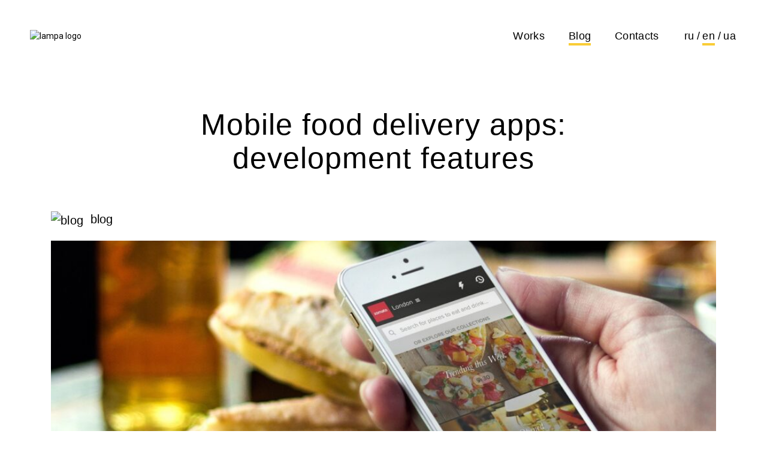

--- FILE ---
content_type: text/html; charset=UTF-8
request_url: https://lampalampa.net/en/mobile-food-delivery-apps-development-features-2/
body_size: 9939
content:
<!DOCTYPE html>
<html prefix="og:http://ogp.me/ns#">

<head>
	<meta charset="utf-8">
	<meta http-equiv="X-UA-Compatible" content="IE=edge">
	<meta name="viewport" content="width=device-width, initial-scale=1">
	<!-- Global site tag (gtag.js) - Google Analytics -->
<script async src="https://www.googletagmanager.com/gtag/js?id=UA-53791534-1"></script>
<script>
  window.dataLayer = window.dataLayer || [];
  function gtag(){dataLayer.push(arguments);}
  gtag('js', new Date());

  gtag('config', 'UA-53791534-1');
</script>
<!-- Google Tag Manager -->
<script>(function(w,d,s,l,i){w[l]=w[l]||[];w[l].push({'gtm.start':
new Date().getTime(),event:'gtm.js'});var f=d.getElementsByTagName(s)[0],
j=d.createElement(s),dl=l!='dataLayer'?'&l='+l:'';j.async=true;j.src=
'https://www.googletagmanager.com/gtm.js?id='+i+dl;f.parentNode.insertBefore(j,f);
})(window,document,'script','dataLayer','GTM-5KPBMRB');</script>
<!-- End Google Tag Manager -->
	<!-- Pixel Cat Facebook Pixel Code -->
	<script>
	!function(f,b,e,v,n,t,s){if(f.fbq)return;n=f.fbq=function(){n.callMethod?
	n.callMethod.apply(n,arguments):n.queue.push(arguments)};if(!f._fbq)f._fbq=n;
	n.push=n;n.loaded=!0;n.version='2.0';n.queue=[];t=b.createElement(e);t.async=!0;
	t.src=v;s=b.getElementsByTagName(e)[0];s.parentNode.insertBefore(t,s)}(window,
	document,'script','https://connect.facebook.net/en_US/fbevents.js' );
	fbq( 'init', '3681331415518708' );	</script>
	<!-- DO NOT MODIFY -->
	<!-- End Facebook Pixel Code -->
	
	<!-- This site is optimized with the Yoast SEO plugin v14.9 - https://yoast.com/wordpress/plugins/seo/ -->
	<title>Mobile food delivery apps: development features - Development of Android mobile applications, iOS - Lampa</title>
	<meta name="description" content="How do food delivery apps work? Key features of food ordering apps. The main stages the development of a delivery application" />
	<meta name="robots" content="noindex, follow, max-snippet:-1, max-image-preview:large, max-video-preview:-1" />
	<meta property="og:locale" content="en_US" />
	<meta property="og:locale:alternate" content="ru_RU" />
	<meta property="og:type" content="article" />
	<meta property="og:title" content="Mobile food delivery apps: development features - Development of Android mobile applications, iOS - Lampa" />
	<meta property="og:description" content="How do food delivery apps work? Key features of food ordering apps. The main stages the development of a delivery application" />
	<meta property="og:url" content="https://lampa.dev/blog" />
	<meta property="og:site_name" content="Development of Android mobile applications, iOS - Lampa" />
	<meta property="article:published_time" content="2021-03-22T09:58:21+00:00" />
	<meta property="article:modified_time" content="2023-11-30T16:26:46+00:00" />
	<meta property="og:image" content="https://lampalampa.net/wp-content/uploads/2021/03/4-1.jpg" />
	<meta property="og:image:width" content="1375" />
	<meta property="og:image:height" content="600" />
	<meta name="twitter:card" content="summary_large_image" />
	<script type="application/ld+json" class="yoast-schema-graph">{"@context":"https://schema.org","@graph":[{"@type":"WebSite","@id":"https://lampalampa.net/en/#website","url":"https://lampalampa.net/en/","name":"Development of Android mobile applications, iOS - Lampa","description":"A Comfy Software Development","potentialAction":[{"@type":"SearchAction","target":"https://lampalampa.net/en/?s={search_term_string}","query-input":"required name=search_term_string"}],"inLanguage":"en-US"},{"@type":"ImageObject","@id":"https://lampa.dev/blog#primaryimage","inLanguage":"en-US","url":"https://lampalampa.net/wp-content/uploads/2021/03/4-1.jpg","width":1375,"height":600},{"@type":"WebPage","@id":"https://lampa.dev/blog#webpage","url":"https://lampa.dev/blog","name":"Mobile food delivery apps: development features - Development of Android mobile applications, iOS - Lampa","isPartOf":{"@id":"https://lampalampa.net/en/#website"},"primaryImageOfPage":{"@id":"https://lampa.dev/blog#primaryimage"},"datePublished":"2021-03-22T09:58:21+00:00","dateModified":"2023-11-30T16:26:46+00:00","author":{"@id":"https://lampalampa.net/en/#/schema/person/ca46df1c66a89177e5408d30f6962337"},"description":"How do food delivery apps work? Key features of food ordering apps. The main stages the development of a delivery application","inLanguage":"en-US","potentialAction":[{"@type":"ReadAction","target":["https://lampa.dev/blog"]}]},{"@type":"Person","@id":"https://lampalampa.net/en/#/schema/person/ca46df1c66a89177e5408d30f6962337","name":"lampalampa"}]}</script>
	<!-- / Yoast SEO plugin. -->


<link rel='dns-prefetch' href='//s.w.org' />
		<script type="text/javascript">
			window._wpemojiSettings = {"baseUrl":"https:\/\/s.w.org\/images\/core\/emoji\/13.0.0\/72x72\/","ext":".png","svgUrl":"https:\/\/s.w.org\/images\/core\/emoji\/13.0.0\/svg\/","svgExt":".svg","source":{"concatemoji":"https:\/\/lampalampa.net\/wp-includes\/js\/wp-emoji-release.min.js?ver=5.5.17"}};
			!function(e,a,t){var n,r,o,i=a.createElement("canvas"),p=i.getContext&&i.getContext("2d");function s(e,t){var a=String.fromCharCode;p.clearRect(0,0,i.width,i.height),p.fillText(a.apply(this,e),0,0);e=i.toDataURL();return p.clearRect(0,0,i.width,i.height),p.fillText(a.apply(this,t),0,0),e===i.toDataURL()}function c(e){var t=a.createElement("script");t.src=e,t.defer=t.type="text/javascript",a.getElementsByTagName("head")[0].appendChild(t)}for(o=Array("flag","emoji"),t.supports={everything:!0,everythingExceptFlag:!0},r=0;r<o.length;r++)t.supports[o[r]]=function(e){if(!p||!p.fillText)return!1;switch(p.textBaseline="top",p.font="600 32px Arial",e){case"flag":return s([127987,65039,8205,9895,65039],[127987,65039,8203,9895,65039])?!1:!s([55356,56826,55356,56819],[55356,56826,8203,55356,56819])&&!s([55356,57332,56128,56423,56128,56418,56128,56421,56128,56430,56128,56423,56128,56447],[55356,57332,8203,56128,56423,8203,56128,56418,8203,56128,56421,8203,56128,56430,8203,56128,56423,8203,56128,56447]);case"emoji":return!s([55357,56424,8205,55356,57212],[55357,56424,8203,55356,57212])}return!1}(o[r]),t.supports.everything=t.supports.everything&&t.supports[o[r]],"flag"!==o[r]&&(t.supports.everythingExceptFlag=t.supports.everythingExceptFlag&&t.supports[o[r]]);t.supports.everythingExceptFlag=t.supports.everythingExceptFlag&&!t.supports.flag,t.DOMReady=!1,t.readyCallback=function(){t.DOMReady=!0},t.supports.everything||(n=function(){t.readyCallback()},a.addEventListener?(a.addEventListener("DOMContentLoaded",n,!1),e.addEventListener("load",n,!1)):(e.attachEvent("onload",n),a.attachEvent("onreadystatechange",function(){"complete"===a.readyState&&t.readyCallback()})),(n=t.source||{}).concatemoji?c(n.concatemoji):n.wpemoji&&n.twemoji&&(c(n.twemoji),c(n.wpemoji)))}(window,document,window._wpemojiSettings);
		</script>
		<style type="text/css">
img.wp-smiley,
img.emoji {
	display: inline !important;
	border: none !important;
	box-shadow: none !important;
	height: 1em !important;
	width: 1em !important;
	margin: 0 .07em !important;
	vertical-align: -0.1em !important;
	background: none !important;
	padding: 0 !important;
}
</style>
	<link rel='stylesheet' id='wp-block-library-css'  href='https://lampalampa.net/wp-includes/css/dist/block-library/style.min.css?ver=5.5.17' type='text/css' media='all' />
<script type='text/javascript' src='https://lampalampa.net/wp-includes/js/jquery/jquery.js?ver=1.12.4-wp' id='jquery-core-js'></script>
<link rel="https://api.w.org/" href="https://lampalampa.net/wp-json/" /><link rel="alternate" type="application/json" href="https://lampalampa.net/wp-json/wp/v2/posts/2404" /><link rel="EditURI" type="application/rsd+xml" title="RSD" href="https://lampalampa.net/xmlrpc.php?rsd" />
<link rel="wlwmanifest" type="application/wlwmanifest+xml" href="https://lampalampa.net/wp-includes/wlwmanifest.xml" /> 
<meta name="generator" content="WordPress 5.5.17" />
<link rel='shortlink' href='https://lampalampa.net/?p=2404' />
<link rel="alternate" type="application/json+oembed" href="https://lampalampa.net/wp-json/oembed/1.0/embed?url=https%3A%2F%2Flampalampa.net%2Fen%2Fmobile-food-delivery-apps-development-features-2%2F" />
<link rel="alternate" type="text/xml+oembed" href="https://lampalampa.net/wp-json/oembed/1.0/embed?url=https%3A%2F%2Flampalampa.net%2Fen%2Fmobile-food-delivery-apps-development-features-2%2F&#038;format=xml" />
<!-- Linkedin Insight Base Code --!><script type='text/javascript'>_linkedin_partner_id = '5648434';window._linkedin_data_partner_ids = window._linkedin_data_partner_ids || [];window._linkedin_data_partner_ids.push(_linkedin_partner_id);</script><script type='text/javascript'>(function(){var s = document.getElementsByTagName('script')[0];var b = document.createElement('script');b.type = 'text/javascript';b.async = true;b.src = 'https://snap.licdn.com/li.lms-analytics/insight.min.js';s.parentNode.insertBefore(b, s);})();</script><noscript><img height='1' width='1' style='display:none;' alt='' src='https://dc.ads.linkedin.com/collect/?pid=5648434&fmt=gif' /></noscript><!-- End Linkedin Insight Base Code --!>
<link rel="alternate" href="https://lampalampa.net/mobilnoe-prilozhenie-dlya-dostavki-edy-osobennosti-razrabotki/" hreflang="ru" />
<link rel="alternate" href="https://lampalampa.net/en/mobile-food-delivery-apps-development-features-2/" hreflang="en" />

<!-- Facebook Pixel Code -->
<script type='text/javascript'>
!function(f,b,e,v,n,t,s){if(f.fbq)return;n=f.fbq=function(){n.callMethod?
n.callMethod.apply(n,arguments):n.queue.push(arguments)};if(!f._fbq)f._fbq=n;
n.push=n;n.loaded=!0;n.version='2.0';n.queue=[];t=b.createElement(e);t.async=!0;
t.src=v;s=b.getElementsByTagName(e)[0];s.parentNode.insertBefore(t,s)}(window,
document,'script','https://connect.facebook.net/en_US/fbevents.js');
</script>
<!-- End Facebook Pixel Code -->
<script type='text/javascript'>
  fbq('init', '315898176054002', {}, {
    "agent": "wordpress-5.5.17-3.0.5"
});
</script><script type='text/javascript'>
  fbq('track', 'PageView', []);
</script>
<!-- Facebook Pixel Code -->
<noscript>
<img height="1" width="1" style="display:none" alt="fbpx"
src="https://www.facebook.com/tr?id=315898176054002&ev=PageView&noscript=1" />
</noscript>
<!-- End Facebook Pixel Code -->
<link rel="icon" href="https://lampalampa.net/wp-content/uploads/2020/11/cropped-Favicon-32x32.png" sizes="32x32" />
<link rel="icon" href="https://lampalampa.net/wp-content/uploads/2020/11/cropped-Favicon-192x192.png" sizes="192x192" />
<link rel="apple-touch-icon" href="https://lampalampa.net/wp-content/uploads/2020/11/cropped-Favicon-180x180.png" />
<meta name="msapplication-TileImage" content="https://lampalampa.net/wp-content/uploads/2020/11/cropped-Favicon-270x270.png" />

	<meta name="description" content="Mobile app development studio Lampa. Development of iOS and Android applications, smart chatbots, websites, landings. More than 3 years on the market, 50+ realized projects.">
	<meta property="og:description" content="Mobile app development studio Lampa. Development of iOS and Android applications, smart chatbots, websites, landings. More than 3 years on the market, 50+ realized projects.">


  	<meta name="keywords" content="mobile app development, development of ios and android applications, development of smart chatbots, landings, websites"/>

	<meta property="og:type" content="website" />
	<meta property="og:title" content="Mobile food delivery apps: development features - Development of Android mobile applications, iOS - Lampa" />
	<meta property="og:url" content="https://lampalampa.net/en/mobile-food-delivery-apps-development-features-2/" />
	<meta property="og:site_name" content="lampalampa.net" />
	<meta property="og:image" content="https://lampalampa.net/wp-content/uploads/2021/03/4-1-1024x447.jpg">

	<link rel="image_src" href="https://lampalampa.net/wp-content/uploads/2021/03/4-1-1024x447.jpg" />
	<link rel="apple-touch-icon" sizes="180x180" href="https://lampalampa.net/wp-content/themes/lampa/img/favicon/apple-touch-icon.png">
	<link rel="icon" type="image/png" sizes="32x32" href="https://lampalampa.net/wp-content/themes/lampa/img/favicon/favicon-32x32.png">
	<link rel="icon" type="image/png" sizes="16x16" href="https://lampalampa.net/wp-content/themes/lampa/img/favicon/favicon-16x16.png">
	<link rel="manifest" href="https://lampalampa.net/wp-content/themes/lampa/img/favicon/site.webmanifest">
	<link rel="mask-icon" href="https://lampalampa.net/wp-content/themes/lampa/img/favicon/safari-pinned-tab.svg" color="#5bbad5">
	<meta name="msapplication-TileColor" content="#da532c">
	<meta name="theme-color" content="#ffffff">


	<!-- <link href="https://fonts.googleapis.com/css?family=Roboto&amp;subset=cyrillic" rel="stylesheet"> -->
	<link href="https://fonts.googleapis.com/css2?family=Roboto:wght@100;300;400;500;700;900&display=swap" rel="stylesheet">
	<link rel="stylesheet" href="https://lampalampa.net/wp-content/themes/lampa/bootstrap.css">
	<link rel="stylesheet" href="https://lampalampa.net/wp-content/themes/lampa/style.css?1626872123">
	</head>

<body >
<!-- Google Tag Manager (noscript) -->
<noscript><iframe src="https://www.googletagmanager.com/ns.html?id=GTM-5KPBMRB"
height="0" width="0" style="display:none;visibility:hidden"></iframe></noscript>
<!-- End Google Tag Manager (noscript) -->
	<header class="header">
		<div class="header__menu-overlay js-overlay"></div>
		<div class="header__logo">
			<a href="https://lampalampa.net/en">
				<img width="140px" src="https://lampalampa.net/wp-content/themes/lampa/img/logo.svg" alt="lampa logo">
			</a>
		</div>
		<div class="header__menu">
			<button type="button" class="header__mobile-btn js-close-menu">
				<img src="https://lampalampa.net/wp-content/themes/lampa/img/icons/Close_icon.svg" alt="close menu">
			</button>
			<div class="header__menu-pages"><ul id="menu-menu_en" class="menu"><li id="menu-item-13" class="menu-item menu-item-type-taxonomy menu-item-object-category menu-item-13"><a href="https://lampalampa.net/en/category/works_en/">Works</a></li>
<li id="menu-item-12" class="menu-item menu-item-type-taxonomy menu-item-object-category current-post-ancestor current-menu-parent current-post-parent menu-item-12"><a href="https://lampalampa.net/en/category/articles_en/">Blog</a></li>
<li id="menu-item-26" class="menu-item menu-item-type-post_type menu-item-object-page menu-item-26"><a href="https://lampalampa.net/en/contacts/">Contacts</a></li>
</ul></div>			<ul class="header__menu-lang">
					<li class="lang-item lang-item-4 lang-item-ru lang-item-first"><a lang="ru-RU" hreflang="ru-RU" href="https://lampalampa.net/mobilnoe-prilozhenie-dlya-dostavki-edy-osobennosti-razrabotki/">ru</a></li>
	<li class="lang-item lang-item-7 lang-item-en current-lang"><a lang="en-US" hreflang="en-US" href="https://lampalampa.net/en/mobile-food-delivery-apps-development-features-2/">en</a></li>
	<li class="lang-item lang-item-381 lang-item-ua no-translation"><a lang="uk-UA" hreflang="uk-UA" href="https://lampalampa.net/ua/">ua</a></li>
			</ul>
		</div>
		<button type="button" class="header__mobile-btn js-open-menu">
			<img src="https://lampalampa.net/wp-content/themes/lampa/img/icons/Burger_menu_icon.svg" alt="open menu">
		</button>
	</header>
	<section class="section post js-hide-contacts">
		<div class="container">
				
<div class="row">
    <div class="col-md-12">
        <h1 class="section__title post__title">Mobile food delivery apps: development features</h1>
        <div class="post__info">
            <div>
                                <a href="https://lampalampa.net/en/category/articles_en/">
                    <img src="https://lampalampa.net/wp-content/themes/lampa/img/icons/Arrow_left.svg" alt="blog">
                    blog                </a>
            </div>
            <span></span>
        </div>
        <div class="post__main-img">
            <img src="https://lampalampa.net/wp-content/uploads/2021/03/4-1-1024x447.jpg" srcset="https://lampalampa.net/wp-content/uploads/2021/03/4-1.jpg 2x" class="img-responsive">
        </div>
    </div>
    <div class="col-md-8 offset-md-2 post-content">
        <p>Ordering food over the Internet is nothing new or revolutionary, but it is in recent years that the industry has begun to explode. By 2020, this business niche was already valued at $32 billion, so mobile food delivery apps and the specifics of their development are increasingly becoming the discussion subject among entrepreneurs. </p>
<p>If you are also planning to create such a product, but don’t know where to start, our quick guide will help you to understand the main aspects. </p>
<h2>Why are mobile delivery apps effective?</h2>
<p>A mobile food delivery app can contribute to the serious growth of a company that owns a chain of restaurants or other catering establishments. This is due to several reasons:</p>
<ul>
<li>Acquiring of new clients. Since the share of mobile web users has long surpassed the desktop platform, the app allows companies to reach a large audience and successfully entice new customers.</li>
<li>Increased loyalty. The faster and more convenient ordering food methods a restaurant, café, or any public catering has, the more loyalty customers show to its brand.</li>
<li>Faster return on investment. Implementing new technologies, the company gains more customers and a simpler ordering system, which ultimately helps to increase profits and improve the ROI of the business.</li>
</ul>
<h2>How a food delivery app works</h2>
<p>The food ordering app can be implemented in 3 formats, each of which has some features and advantages:</p>
<ol>
<li><strong>Aggregators of restaurants.</strong> Here, companies are only responsible for placing and managing orders from restaurants that are listed in their catalog. They charge businesses a 10-30% fee for every order processed. The main disadvantage of such services is that the threshold for entering this niche is quite low, which means that the competition is fiercer. The plus is that with such a business model, you don&#8217;t have to worry about cooking and food delivery.</li>
<li><strong>Orders and delivery services.</strong> The strategy of monetizing such apps involves charging restaurants 25-30% commission of the orders processed for them. There is also a fee for delivery, which can be either fixed or based on the distance from the restaurant to the client. The minus of this model is that the company needs to hire and train couriers, which complicates business management and can prevent it from scaling.</li>
<li><strong>Branded app.</strong> In this case, the company relies only on its brand and creates an app that fully matches its visual style. This approach increases the awareness of the restaurant and engages customers, which positively affects the average check and the total number of orders.</li>
</ol>
<h2>Key Features of Food Ordering Apps</h2>
<p>When creating such a service, it is important to take into account the needs of not only customers but also the courier service. Here are the features each of these versions of the app should include:</p>
<p><img loading="lazy" src="https://lampalampa.net/wp-content/uploads/2021/03/3.png" alt="" width="604" height="295" class="aligncenter size-full wp-image-2399" srcset="https://lampalampa.net/wp-content/uploads/2021/03/3.png 604w, https://lampalampa.net/wp-content/uploads/2021/03/3-300x147.png 300w" sizes="(max-width: 604px) 100vw, 604px" /></p>
<p>To manage the service, you also need a separate version with a different set of functions. The administrator must have access to customer and courier profiles, the ability to change the content of the app, process orders, and track the receipt of payments.</p>
<h2>The main stages of developing a food delivery app</h2>
<p>Developing a mobile food delivery app is a very laborious process that includes 5 basic steps.</p>
<p><strong>1. Market research</strong></p>
<p>To outperform the competition, you need to stay on top of all the hottest food delivery industry trends. Whenever possible, the app should have the functions of ordering dishes through social networks, a virtual assistant, or a smartwatch, as this greatly simplifies the life of customers.</p>
<p><strong>2. Choosing a business model</strong></p>
<p>After analyzing a niche for interesting trends, you need to decide on a business model. Check out the key features of the aggregators, ordering/delivery services, and branded apps, then pick the format you can grow faster.</p>
<p><strong>3. Study the target market</strong></p>
<p>To create a cool food delivery app, you need to know your customers and target audience as best you can. This is the only way you can identify the main users’ “pain points” and design your service in such a way that it helps them in solving these problems and meets their needs.</p>
<p><strong>4. Product functionality</strong></p>
<p>The functionality of the app depends on your preferred business model. If we are talking about a standard restaurant aggregator, it is important to create a high-quality interface for clients and the administrator. And if a courier is also added to the &#8220;equation&#8221;, you need to deal with the functionality of his version of the service as well.</p>
<p><strong>5. Choice of technologies for implementation</strong></p>
<p>For the app to work properly, it is necessary to choose the optimal technologies that would allow you to implement several key features. These are APIs for cataloging restaurants, payment gateways, geolocation features, push notifications, and more.</p>
<h2>How much would it cost to develop such an application?</h2>
<p>The cost of such a mobile app is dictated by many factors, including the number of platforms, integrations, and more. To get a full picture of project costs, customers need to decide on the required set of service functions. The designers then think over its UX/UI design and create visual prototypes. Only after that our team will be able to understand how long it will take to implement all solutions and predict the cost of the product.</p>
<h2>Conclusion</h2>
<p>With the growing popularity of online food ordering around the world, mobile delivery apps are a promising niche for investment. To stand out from the competition in this industry, you need to follow technological trends. Besides that, your company doesn’t have to invest a lot of money into developing the app. At first, you can simply rely on a “minimum viable product” (MVP), track the reaction of the target audience, and only after that add a full set of functions to the app.</p>
<p>By the way with all the <a href="https://lampalampa.net/en/5-advantages-of-mobile-phone-application/"><strong>mobile apps advantages</strong></a> for business you can read our updated article!</p>
        <hr>
    </div>
    <div class="col-md-12">
        <div class="post-share text-center">
            <span>share:</span><br>
            <a href="https://www.facebook.com/sharer.php?u=http://lampalampa.net/en/mobile-food-delivery-apps-development-features-2/" target="_blank" rel="nofollow">
                <img src="https://lampalampa.net/wp-content/themes/lampa/img/icons/fb.svg" alt="facebook">
            </a>
            <a href="https://plus.google.com/share?url=http://lampalampa.net/en/mobile-food-delivery-apps-development-features-2/" target="_blank" rel="nofollow">
                <img src="https://lampalampa.net/wp-content/themes/lampa/img/icons/google-plus.svg" alt="google plus">
            </a>
            <a href="http://twitter.com/share?text=Mobile food delivery apps: development features&url=http://lampalampa.net/en/mobile-food-delivery-apps-development-features-2/" target="_blank" rel="nofollow">
                <img src="https://lampalampa.net/wp-content/themes/lampa/img/icons/twitter.svg" alt="twitter">
            </a>
        </div>
    </div>
</div>
<div class="row">
    <div class="col-md-12 text-center">
        <h2 class="post__int-title">Interesting materials:</h2>
    </div>
    <div class="col-lg-4 col-md-6">
    <article class="blog-post">
        <a href="https://lampalampa.net/en/the-advantages-of-mobile-phone-applications/" class="blog-post__image">
                            <img src="https://lampalampa.net/wp-content/uploads/2018/03/THE-ADVANTAGES-OF-MOBILE-PHONE-APPLICATIONS-1-360x190.jpg"
                        srcset="https://lampalampa.net/wp-content/uploads/2018/03/THE-ADVANTAGES-OF-MOBILE-PHONE-APPLICATIONS-1-720x380.jpg 2x"
                        class="img-responsive">
                        <div class="blog-post__image-overlay">
                <span>read</span>
                <img src="https://lampalampa.net/wp-content/themes/lampa/img/icons/Arrow_right.svg" alt="read">
            </div>
        </a>
        <div class="blog-post__date"></div>
        <h3 class="blog-post__title"><a href="https://lampalampa.net/en/the-advantages-of-mobile-phone-applications/">THE ADVANTAGES OF MOBILE PHONE APPLICATIONS</a></h3>
    </article>
</div><div class="col-lg-4 col-md-6">
    <article class="blog-post">
        <a href="https://lampalampa.net/en/the-guide-for-a-newcomer-what-do-you-need-to-know-before-you-start-developing-the-mobile-apps/" class="blog-post__image">
                            <img src="https://lampalampa.net/wp-content/uploads/2020/06/mobile-app-development-360x190.jpg"
                        srcset="https://lampalampa.net/wp-content/uploads/2020/06/mobile-app-development-720x380.jpg 2x"
                        class="img-responsive">
                        <div class="blog-post__image-overlay">
                <span>read</span>
                <img src="https://lampalampa.net/wp-content/themes/lampa/img/icons/Arrow_right.svg" alt="read">
            </div>
        </a>
        <div class="blog-post__date"></div>
        <h3 class="blog-post__title"><a href="https://lampalampa.net/en/the-guide-for-a-newcomer-what-do-you-need-to-know-before-you-start-developing-the-mobile-apps/">The guide for a newcomer: What do you need to know before you start developing the mobile apps?</a></h3>
    </article>
</div><div class="col-lg-4 col-md-6">
    <article class="blog-post">
        <a href="https://lampalampa.net/en/development-of-adaptive-website-or-mobile-app-pros-and-cons/" class="blog-post__image">
                            <img src="https://lampalampa.net/wp-content/uploads/2021/10/hpr-1-360x190.jpg"
                        srcset="https://lampalampa.net/wp-content/uploads/2021/10/hpr-1-720x380.jpg 2x"
                        class="img-responsive">
                        <div class="blog-post__image-overlay">
                <span>read</span>
                <img src="https://lampalampa.net/wp-content/themes/lampa/img/icons/Arrow_right.svg" alt="read">
            </div>
        </a>
        <div class="blog-post__date"></div>
        <h3 class="blog-post__title"><a href="https://lampalampa.net/en/development-of-adaptive-website-or-mobile-app-pros-and-cons/">Development of adaptive website or mobile app: pros and cons</a></h3>
    </article>
</div></div>		</div>
	</section>

	

<footer class="footer">
    <div class="footer__copyright">
        <span>© Lampa Studio 2014-2026</span><br>
        <a href="https://lampalampa.net/en/policy/">
            Privacy Policy        </a>
    </div>
    <div class="footer__socials">
        <a href="https://www.facebook.com/lampalampanet" target="_blank" rel="nofollow">
            <img src="https://lampalampa.net/wp-content/themes/lampa/img/icons/fb.svg" alt="facebook">
        </a>
        <a href="https://www.linkedin.com/company/lampa-foundation/about/" target="_blank" rel="nofollow" >
            <img src="https://lampalampa.net/wp-content/themes/lampa/img/icons/linkedin.svg" alt="linkedin" class='vertical-al_sub'>
        </a>
    </div>
</footer>
        <script src="https://lampalampa.net/wp-content/themes/lampa/js/vendor.js"></script>
        <script src="https://lampalampa.net/wp-content/themes/lampa/js/scrollspy.min.js"></script>
        <script src="https://lampalampa.net/wp-content/themes/lampa/js/common.js?cxviipoaspdidp"></script>
    <!-- Yandex.Metrika counter -->
<script type="text/javascript">
(function (d, w, c) {
    (w[c] = w[c] || []).push(function() {
        try {
            w.yaCounter29701690 = new Ya.Metrika({id:29701690,
                    webvisor:true,
                    clickmap:true,
                    trackLinks:true,
                    accurateTrackBounce:true});
        } catch(e) { }
    });

    var n = d.getElementsByTagName("script")[0],
        s = d.createElement("script"),
        f = function () { n.parentNode.insertBefore(s, n); };
    s.type = "text/javascript";
    s.async = true;
    s.src = (d.location.protocol == "https:" ? "https:" : "http:") + "//mc.yandex.ru/metrika/watch.js";

    if (w.opera == "[object Opera]") {
        d.addEventListener("DOMContentLoaded", f, false);
    } else { f(); }
})(document, window, "yandex_metrika_callbacks");
</script>
<noscript><div><img src="//mc.yandex.ru/watch/29701690" style="position:absolute; left:-9999px;" alt="" /></div></noscript>
<!-- /Yandex.Metrika counter -->

    <!-- Facebook Pixel Event Code -->
    <script type='text/javascript'>
        document.addEventListener( 'wpcf7mailsent', function( event ) {
        if( "fb_pxl_code" in event.detail.apiResponse){
          eval(event.detail.apiResponse.fb_pxl_code);
        }
      }, false );
    </script>
    <!-- End Facebook Pixel Event Code -->
    <div id='fb-pxl-ajax-code'></div><script type='text/javascript' id='ajax-pagination-js-extra'>
/* <![CDATA[ */
var ajaxpagination = {"ajaxurl":"https:\/\/lampalampa.net\/wp-admin\/admin-ajax.php","query_vars":"a:65:{s:4:\"page\";i:0;s:4:\"name\";s:48:\"mobile-food-delivery-apps-development-features-2\";s:4:\"lang\";s:2:\"en\";s:5:\"error\";s:0:\"\";s:1:\"m\";s:0:\"\";s:1:\"p\";i:0;s:11:\"post_parent\";s:0:\"\";s:7:\"subpost\";s:0:\"\";s:10:\"subpost_id\";s:0:\"\";s:10:\"attachment\";s:0:\"\";s:13:\"attachment_id\";i:0;s:8:\"pagename\";s:0:\"\";s:7:\"page_id\";i:0;s:6:\"second\";s:0:\"\";s:6:\"minute\";s:0:\"\";s:4:\"hour\";s:0:\"\";s:3:\"day\";i:0;s:8:\"monthnum\";i:0;s:4:\"year\";i:0;s:1:\"w\";i:0;s:13:\"category_name\";s:0:\"\";s:3:\"tag\";s:0:\"\";s:3:\"cat\";s:0:\"\";s:6:\"tag_id\";s:0:\"\";s:6:\"author\";s:0:\"\";s:11:\"author_name\";s:0:\"\";s:4:\"feed\";s:0:\"\";s:2:\"tb\";s:0:\"\";s:5:\"paged\";i:0;s:8:\"meta_key\";s:0:\"\";s:10:\"meta_value\";s:0:\"\";s:7:\"preview\";s:0:\"\";s:1:\"s\";s:0:\"\";s:8:\"sentence\";s:0:\"\";s:5:\"title\";s:0:\"\";s:6:\"fields\";s:0:\"\";s:10:\"menu_order\";s:0:\"\";s:5:\"embed\";s:0:\"\";s:12:\"category__in\";a:0:{}s:16:\"category__not_in\";a:0:{}s:13:\"category__and\";a:0:{}s:8:\"post__in\";a:0:{}s:12:\"post__not_in\";a:0:{}s:13:\"post_name__in\";a:0:{}s:7:\"tag__in\";a:0:{}s:11:\"tag__not_in\";a:0:{}s:8:\"tag__and\";a:0:{}s:12:\"tag_slug__in\";a:0:{}s:13:\"tag_slug__and\";a:0:{}s:15:\"post_parent__in\";a:0:{}s:19:\"post_parent__not_in\";a:0:{}s:10:\"author__in\";a:0:{}s:14:\"author__not_in\";a:0:{}s:19:\"ignore_sticky_posts\";b:0;s:16:\"suppress_filters\";b:0;s:13:\"cache_results\";b:0;s:22:\"update_post_term_cache\";b:1;s:19:\"lazy_load_term_meta\";b:1;s:22:\"update_post_meta_cache\";b:1;s:9:\"post_type\";s:0:\"\";s:14:\"posts_per_page\";i:6;s:8:\"nopaging\";b:0;s:17:\"comments_per_page\";s:2:\"50\";s:13:\"no_found_rows\";b:0;s:5:\"order\";s:4:\"DESC\";}","posts":"1","post_count":"1"};
/* ]]> */
</script>
<script type='text/javascript' src='https://lampalampa.net/wp-content/themes/lampa/js/loadmore.js?ver=1.0' id='ajax-pagination-js'></script>
<script type='text/javascript' id='fca_pc_client_js-js-extra'>
/* <![CDATA[ */
var fcaPcEvents = [];
var fcaPcPost = {"title":"Mobile food delivery apps: development features","type":"post","id":"2404","categories":["Blog"]};
var fcaPcOptions = {"pixel_types":["Facebook Pixel"],"ajax_url":"https:\/\/lampalampa.net\/wp-admin\/admin-ajax.php","debug":"","edd_currency":"USD","nonce":"381d85dd8b","utm_support":"","user_parameters":"","edd_enabled":"","edd_delay":"0","woo_enabled":"","woo_delay":"0","video_enabled":""};
/* ]]> */
</script>
<script type='text/javascript' src='https://lampalampa.net/wp-content/plugins/facebook-conversion-pixel/pixel-cat.min.js?ver=3.0.3' id='fca_pc_client_js-js'></script>
<script type='text/javascript' src='https://lampalampa.net/wp-content/plugins/facebook-conversion-pixel/video.js?ver=5.5.17' id='fca_pc_video_js-js'></script>
<script type='text/javascript' src='https://lampalampa.net/wp-includes/js/wp-embed.min.js?ver=5.5.17' id='wp-embed-js'></script>
<script type="text/javascript">(function() {
				var expirationDate = new Date();
				expirationDate.setTime( expirationDate.getTime() + 31536000 * 1000 );
				document.cookie = "pll_language=en; expires=" + expirationDate.toUTCString() + "; path=/; secure";
			}());</script>
</body>
</html>
<!--
Performance optimized by W3 Total Cache. Learn more: https://www.boldgrid.com/w3-total-cache/

Object Caching 33/209 objects using redis
Page Caching using redis 
Database Caching using redis (Request-wide modification query)

Served from: lampalampa.net @ 2026-01-30 16:58:42 by W3 Total Cache
-->

--- FILE ---
content_type: text/css
request_url: https://lampalampa.net/wp-content/themes/lampa/style.css?1626872123
body_size: 48503
content:
@font-face {
	font-family: 'Proxima Nova Rg';
	src: url(fonts/ProximaNova-Bold.eot);
	src: url(fonts/ProximaNova-Bold.eot?#iefix) format("embedded-opentype"), url(fonts/ProximaNova-Bold.woff) format("woff"), url(fonts/ProximaNova-Bold.ttf) format("truetype"), url(fonts/ProximaNova-Bold.svg#ProximaNova-Extrabld) format("svg");
	font-weight: 600;
	font-style: normal
}

@font-face {
	font-family: 'Proxima Nova Th';
	src: url(fonts/ProximaNova-Extrabld.eot);
	src: url(fonts/ProximaNova-Extrabld.eot?#iefix) format("embedded-opentype"), url(fonts/ProximaNova-Extrabld.woff) format("woff"), url(fonts/ProximaNova-Extrabld.ttf) format("truetype"), url(fonts/ProximaNova-Extrabld.svg#ProximaNova-Extrabld) format("svg");
	font-weight: 800;
	font-style: normal
}

body {
	font-family: Roboto, sans-serif;
	font-size: 14px;
	color: #000;
	background: #fff;
	padding-top: 120px
}

body.menu-active {

	overflow: hidden
}

.img-responsive {
	display: block;
	width: 100%;
	height: auto
}

.text-center {
	text-align: center
}

a {
	color: #000
}

a:focus,
a:hover {
	text-decoration: none;
	color: inherit
}

ul {
	list-style: none;
	margin: 0;
	padding: 0
}

.btn {
	display: inline-block;
	position: relative;
	width: 100%;
	max-width: 226px;
	line-height: 56px;
	background: 0 0;
	border: 2px solid #f9cc36;
	font-family: "Proxima Nova Rg", sans-serif;
	font-size: 18px;
	letter-spacing: .3px;
	text-align: center;
/* 	text-transform: lowercase; */
	color: #000;
	-webkit-transform: perspective(1px) translateZ(0);
	transform: perspective(1px) translateZ(0);
	-webkit-transition: color .2s;
	-o-transition: color .2s;
	transition: color .2s;
	cursor: pointer
}

.btn:before {
	content: "";
	position: absolute;
	z-index: -1;
	top: 0;
	left: 0;
	right: 0;
	bottom: 0;
	background: #f9cc36;
	-webkit-transform: scaleX(0);
	-ms-transform: scaleX(0);
	transform: scaleX(0);
	-webkit-transform-origin: 0 50%;
	-ms-transform-origin: 0 50%;
	transform-origin: 0 50%;
	-webkit-transition: -webkit-transform .3s;
	transition: -webkit-transform .3s;
	-o-transition: transform .3s;
	transition: transform .3s;
	transition: transform .3s, -webkit-transform .3s
}

.btn:hover:before {
	-webkit-transform: scaleX(1);
	-ms-transform: scaleX(1);
	transform: scaleX(1)
}

.btn::first-letter {
	text-transform: uppercase;
}

.btn--black {
	border-color: #000
}

.btn--black:hover {
	color: #f9cc36
}

.btn--black:before {
	background: #000
}

.btn--yellow {
	color: #f9cc36
}

.btn .loader,
.btn .mark-success {
	opacity: 0;
	-webkit-transform: scale(0);
	-ms-transform: scale(0);
	transform: scale(0);
	-webkit-transform-origin: center center;
	-ms-transform-origin: center center;
	transform-origin: center center;
	-webkit-transition: all .3s;
	-o-transition: all .3s;
	transition: all .3s
}

.btn.sending {
	background: #000;
	min-height: 62px
}

.btn.sending:hover {
	color: #000
}

.btn.sending .loader {
	-webkit-transform: scale(1);
	-ms-transform: scale(1);
	transform: scale(1);
	opacity: 1
}

.btn .mark-success {
	position: absolute;
	top: 50%;
	left: 50%;
	margin-top: -15px;
	margin-left: -15px;
	width: 30px;
	height: 30px;
	background: url(img/icons/checkmark-yellow.svg)
}

.btn.sended {
	background: #000;
	min-height: 62px
}

.btn.sended:hover {
	color: #000
}

.btn.sended .mark-success {
	-webkit-transform: scale(1);
	-ms-transform: scale(1);
	transform: scale(1);
	opacity: 1
}

.form-group {
	position: relative;
	vertical-align: top;
	display: inline-block;
	width: 100%;
	margin-bottom: 60px
}

.form-group__input {
	position: relative;
	display: block;
	width: 100%;
	min-height: 33px;
	background: 0 0;
	z-index: 1;
	border-left: 0;
	border-right: 0;
	border-top: 0;
	border-bottom: 2px solid #000;
	-webkit-border-radius: 0;
	border-radius: 0;
	-webkit-appearance: none;
	-moz-appearance: none;
	appearance: none;
	font-size: 18px;
	color: #000;
	-webkit-box-shadow: inset 0 0 0 50px #f9cc36;
	-webkit-text-fill-color: #000
}

.form-group__input:focus {
	outline: 0
}

.form-group__label {
	position: absolute;
	top: 1px;
	color: #000;
	pointer-events: none;
	z-index: 1;
	left: 0;
	white-space: nowrap;
	display: inline-block;
	max-width: 100%;
	margin-bottom: 5px;
	font-family: "Proxima Nova Rg", sans-serif;
	font-size: 18px;
	letter-spacing: .3px;
	-webkit-transition: all .2s;
	-o-transition: all .2s;
	transition: all .2s
}

.form-group.active .form-group__label {
	top: -16px;
	font-size: 11px
}

.form-group textarea {
	resize: none;
	min-height: 100px
}

.checkbox {
	padding-left: 5px;
	display: inline-block
}

.checkbox input[type=checkbox] {
	opacity: 0;
	z-index: 1
}

.checkbox input[type=checkbox]:checked+i::after {
	content: url(img/icons/checkmark.svg)
}

.checkbox label {
	margin-bottom: 0
}

.checkbox i {
	display: inline-block;
	vertical-align: top;
	position: relative;
	font-style: normal;
	margin-top: -7px
}

.checkbox i:before {
	content: "";
	position: absolute;
	width: 24px;
	height: 24px;
	left: 0;
	margin-left: -20px;
	border: 2px solid #000;
	background-color: transparent
}

.checkbox i:after {
	position: absolute;
	width: 16px;
	height: 16px;
	left: 0;
	top: 0;
	margin-left: -21px;
	padding-left: 4px;
	font-size: 20px;
	color: #000
}

.dropdown__btn {
	border: none;
	background: 0 0;
	font-family: "Proxima Nova Th", sans-serif;
	font-size: 21px;
	line-height: 1.22;
	letter-spacing: .4px;
	padding: 10px 15px
}

.dropdown__btn:focus {
	outline: 0
}

.dropdown__menu {
	min-width: 140px;
	border-top: 1px solid rgba(0, 0, 0, .2);
	font-family: "Proxima Nova Rg", sans-serif;
	font-size: 18px;
	-webkit-transition: all .2s;
	-o-transition: all .2s;
	transition: all .2s;
	-webkit-transform-origin: top center;
	-ms-transform-origin: top center;
	transform-origin: top center;
	-webkit-transform: scaleY(0);
	-ms-transform: scaleY(0);
	transform: scaleY(0);
	height: 0
}

.dropdown__menu-item {
	display: block;
	padding: 12px 30px
}

.dropdown__menu-item.mixitup-control-active {
	color: #f9cc36 !important
}

.dropdown__menu.open {
	-webkit-transform: scaleY(1);
	-ms-transform: scaleY(1);
	transform: scaleY(1);
	height: 154px
}

@media (min-width:768px) {
	.dropdown__btn {
		display: none
	}

	.dropdown__menu {
		min-width: 100%;
		border: none;
		-webkit-transition: none;
		-o-transition: none;
		transition: none;
		-webkit-transform: none;
		-ms-transform: none;
		transform: none;
		height: auto
	}

	.dropdown__menu-item {
		display: inline-block;
		position: relative;
		padding: 0 2px;
		margin: 0 15px;
		cursor: pointer
	}

	.dropdown__menu-item:after {
		content: "";
		width: 100%;
		height: 4px;
		background: #f9cc36;
		position: absolute;
		left: 0;
		bottom: -6px;
		-webkit-transition: all .4s;
		-o-transition: all .4s;
		transition: all .4s;
		-webkit-transform: translateX(-25%) scaleX(1.2);
		-ms-transform: translateX(-25%) scaleX(1.2);
		transform: translateX(-25%) scaleX(1.2);
		opacity: 0
	}

	.dropdown__menu-item:hover:after {
		-webkit-transform: translateX(0) scaleX(1);
		-ms-transform: translateX(0) scaleX(1);
		transform: translateX(0) scaleX(1);
		opacity: 1
	}

	.dropdown__menu-item.mixitup-control-active {
		color: #000 !important
	}

	.dropdown__menu-item.mixitup-control-active:after {
		opacity: 1;
		-webkit-transform: none;
		-ms-transform: none;
		transform: none
	}
	
	.services-button-container {
		margin-top: 15px;
	}
}

.section {
	padding-top: 140px
}

.section--yellow {
	background: #f9cc36
}

.section__title {
	font-family: "Proxima Nova Th", sans-serif;
	font-size: 50px;
	line-height: 1.12;
	letter-spacing: 1px;
	text-align: center;
	max-width: 750px;
	margin: 0 auto 100px;
	padding: 0 15px
}

.archive {
	padding-top: 40px
}

.archive h1::first-letter {
	text-transform: capitalize
}

.post-video {
	max-width: 950px;
	margin: 0 auto
}

.video-container {
	position: relative;
	display: block;
	width: 100%;
	padding: 0;
	overflow: hidden
}

.video-container:before {
	content: '';
	display: block;
	padding-top: 56.25%
}

.video-container embed,
.video-container iframe,
.video-container object {
	position: absolute;
	top: 0;
	left: 0;
	width: 100%;
	height: 100%;
	border: 0
}

.loader {
	display: block;
	font-size: 0;
	position: absolute;
	top: 50%;
	left: 50%;
	margin-left: -28px;
	margin-top: -18px;
	width: 56px;
	height: 18px
}

.loader>div {
	position: relative;
	display: inline-block;
	background-color: #f9cc36;
	width: 10px;
	height: 10px;
	margin: 4px;
	-webkit-border-radius: 100%;
	border-radius: 100%;
	-webkit-animation: ball-pulse 1s ease infinite;
	animation: ball-pulse 1s ease infinite
}

.loader>div:nth-child(1) {
	-webkit-animation-delay: -.2s;
	animation-delay: -.2s
}

.loader>div:nth-child(2) {
	-webkit-animation-delay: -.1s;
	animation-delay: -.1s
}

.loader>div:nth-child(3) {
	-webkit-animation-delay: 0s;
	animation-delay: 0s
}

.nav-dots {
	position: fixed;
	right: 55px;
	top: 50%;
	-webkit-transform: translateY(-50%);
	-ms-transform: translateY(-50%);
	transform: translateY(-50%);
	z-index: 250
}

.nav-dots a {
	display: inline-block;
	width: 10px;
	height: 10px;
	background: #ccc;
	-webkit-border-radius: 50%;
	border-radius: 50%
}

.nav-dots li {
	margin: 10px 0;
	text-align: center
}

.nav-dots li.active a {
	width: 14px;
	height: 14px
}

.nav-dots.white a {
	background: #fff
}

hr {
	border-width: 3px
}

.refresh {
	border: 0;
	background: 0 0;
	cursor: pointer;
	-webkit-transition: -webkit-transform 1s;
	transition: -webkit-transform 1s;
	-o-transition: transform 1s;
	transition: transform 1s;
	transition: transform 1s, -webkit-transform 1s
}

.refresh.spin {
	-webkit-transform: rotate(-360deg);
	-ms-transform: rotate(-360deg);
	transform: rotate(-360deg)
}

@-webkit-keyframes ball-pulse {

	0%,
	100%,
	60% {
		opacity: 1;
		-webkit-transform: scale(1);
		transform: scale(1)
	}

	30% {
		opacity: .1;
		-webkit-transform: scale(.01);
		transform: scale(.01)
	}
}

@keyframes ball-pulse {

	0%,
	100%,
	60% {
		opacity: 1;
		-webkit-transform: scale(1);
		transform: scale(1)
	}

	30% {
		opacity: .1;
		-webkit-transform: scale(.01);
		transform: scale(.01)
	}
}

@media (max-width:767px) {
	body {
		padding-top: 100px
	}

	.btn {
		display: block;
		max-width: 100%
	}

	.section {
		padding-top: 70px
	}

	.section__title {
		font-size: 26px;
		line-height: 1.2;
		letter-spacing: .6px;
		margin: 0 auto 30px;
		padding: 0
	}

	.nav-dots {
		display: none
	}
}

.header {
	position: fixed;
	height: 120px;
	top: 0;
	right: 0;
	left: 0;
	z-index: 300;
	display: -webkit-box;
	display: -webkit-flex;
	display: -ms-flexbox;
	display: flex;
	-webkit-box-pack: justify;
	-webkit-justify-content: space-between;
	-ms-flex-pack: justify;
	justify-content: space-between;
	-webkit-box-align: center;
	-webkit-align-items: center;
	-ms-flex-align: center;
	align-items: center;
	background: rgba(255,255,255,0);
	padding: 0 50px;
	-webkit-transform: translate3d(0, 0, 0);
	transform: translate3d(0, 0, 0);
	-webkit-transition: all .4s;
	-o-transition: all .4s;
	transition: all .4s;
}

.header.fix-menu {
	background: rgba(255,255,255,1);
}

.header__menu {
	display: -webkit-box;
	display: -webkit-flex;
	display: -ms-flexbox;
	display: flex
}

.header__menu-overlay {
	display: none
}

.header__menu ul {
	display: -webkit-inline-box;
	display: -webkit-inline-flex;
	display: -ms-inline-flexbox;
	display: inline-flex;
	font-family: "Proxima Nova Rg", sans-serif;
	font-size: 18px;
	letter-spacing: .3px;
/* 	text-transform: lowercase; */
}

.header__menu .header__menu-lang ul {
	text-transform: lowercase;
}

.header__menu li {
	margin-left: 40px
}

.header__menu li.current-lang a:before,
.header__menu li.current-menu-item a:before,
.header__menu li.current-post-parent a:before {
	opacity: 1;
	-webkit-transform: none;
	-ms-transform: none;
	transform: none
}

.header__menu a {
	color: #000;
	position: relative
}

.header__menu a:before {
	content: "";
	width: 100%;
	height: 4px;
	background: #f9cc36;
	position: absolute;
	left: 0;
	bottom: -6px;
	-webkit-transition: all .4s;
	-o-transition: all .4s;
	transition: all .4s;
	-webkit-transform: translateX(-25%) scaleX(1.2);
	-ms-transform: translateX(-25%) scaleX(1.2);
	transform: translateX(-25%) scaleX(1.2);
	opacity: 0
}

.header__menu a:hover:before {
	-webkit-transform: translateX(0) scaleX(1);
	-ms-transform: translateX(0) scaleX(1);
	transform: translateX(0) scaleX(1);
	opacity: 1
}

.header__menu a:focus {
	outline: 0;
	text-decoration: none
}

.header__menu-lang {
	margin-left: 40px
}

.header__menu-lang li {
	margin: 0 2px
}

.header__menu-lang li:nth-child(1):after {
	content: "/";
	margin-left: 5px
}

.header__menu-lang li:nth-child(2):after {
	content: "/";
	margin-left: 5px
}


.header__mobile-btn {
	display: none
}

@media (max-width:767px) {
	.header {
		height: 100px;
		padding: 0 15px
	}

	.header__menu {
		display: block;
		position: fixed;
		top: 0;
		bottom: 0;
		right: 0;
		width: 200px;
		height: 100vh;
		background: #f9cc36;
		padding: 20px 0;
		z-index: 300;
		-webkit-transition: -webkit-transform .3s;
		transition: -webkit-transform .3s;
		-o-transition: transform .3s;
		transition: transform .3s;
		transition: transform .3s, -webkit-transform .3s;
		-webkit-transform: translateX(200px);
		-ms-transform: translateX(200px);
		transform: translateX(200px)
	}

	.header__menu .header__mobile-btn {
		position: absolute;
		top: 20px;
		right: 15px
	}

	.header__menu-pages {
		padding-top: 50px
	}

	.header__menu ul {
		display: block;
		font-family: "Proxima Nova Th", sans-serif;
		font-size: 24px;
		letter-spacing: .5px;
		line-height: 2
	}

	.header__menu a:before {
		content: none
	}

	.header__menu-lang {
		display: -webkit-inline-box !important;
		display: -webkit-inline-flex !important;
		display: -ms-inline-flexbox !important;
		display: inline-flex !important;
		margin-top: 40px
	}

	.header__menu-lang li {
		margin: 0 5px
	}

	.header__menu-lang li:first-child:after {
		margin-left: 10px
	}

	.header__menu-lang a {
		position: relative
	}

	.header__menu-lang a:before {
		content: "";
		width: 100%;
		height: 4px;
		background: #000;
		position: absolute;
		left: 0;
		bottom: -6px
	}

	.header__menu-lang a:hover:before {
		content: none
	}

	.header__menu-overlay {
		display: block;
		position: fixed;
		top: 0;
		bottom: 0;
		right: 0;
		left: 0;
		height: 100vh;
		background: rgba(0, 0, 0, .45);
		visibility: hidden;
		opacity: 0;
		z-index: 250;
		-webkit-transition: opacity .3s;
		-o-transition: opacity .3s;
		transition: opacity .3s
	}

	.header__mobile-btn {
		display: inline-block;
		border: none;
		background: 0 0
	}

	.header.menu-opened .header__menu {
		-webkit-transform: translateX(0);
		-ms-transform: translateX(0);
		transform: translateX(0)
	}

	.header.menu-opened .header__menu-overlay {
		visibility: visible;
		opacity: 1
	}
}

.video {
	position: relative;
	max-height: -webkit-calc(100vh - 120px);
	max-height: calc(100vh - 120px);
	overflow: hidden
}

.video__overlay {
	display: -webkit-box;
	display: -webkit-flex;
	display: -ms-flexbox;
	display: flex;
	-webkit-box-align: center;
	-webkit-align-items: center;
	-ms-flex-align: center;
	align-items: center;
	position: absolute;
	top: 0;
	bottom: 0;
	left: 0;
	right: 0;
	background: rgba(31, 31, 31, .7);
	z-index: 100
}

.video__title {
	max-width: 850px;
	font-family: "Proxima Nova Th", sans-serif;
	font-size: 70px;
	line-height: 1;
	letter-spacing: 1.4px;
	color: #f9cc36;
	margin-bottom: 40px
}

.video__title div {
	display: inline-block;
	margin-right: 15px
}

.video__title div:empty {
	display: none
}

.video__title span {
	display: inline-block;
	-webkit-transition: -webkit-transform .15s;
	transition: -webkit-transform .15s;
	-o-transition: transform .15s;
	transition: transform .15s;
	transition: transform .15s, -webkit-transform .15s;
	cursor: default
}

.video__title span:hover {
	-webkit-transform: translateY(-10px);
	-ms-transform: translateY(-10px);
	transform: translateY(-10px)
}

.video__mouse {
	position: absolute;
	bottom: 60px;
	right: 51px;
	z-index: 120
}

.video__mouse-scroll {
	-webkit-animation: scroll 2s infinite;
	animation: scroll 2s infinite
}

@-webkit-keyframes scroll {
	0% {
		opacity: 0;
		-webkit-transform: translateY(0);
		transform: translateY(0)
	}

	50% {
		opacity: 1
	}

	100% {
		opacity: 0;
		-webkit-transform: translateY(8px);
		transform: translateY(8px)
	}
}

@keyframes scroll {
	0% {
		opacity: 0;
		-webkit-transform: translateY(0);
		transform: translateY(0)
	}

	50% {
		opacity: 1
	}

	100% {
		opacity: 0;
		-webkit-transform: translateY(8px);
		transform: translateY(8px)
	}
}

@media (max-width:767px) {
	.video {
		height: -webkit-calc(100vh - 100px);
		height: calc(100vh - 100px);
		max-height: inherit;
		background: url(img/header-bg.jpg) no-repeat center center;
		-webkit-background-size: cover;
		background-size: cover
	}

	.video__title {
		max-width: 280px;
		font-size: 36px;
		letter-spacing: .7px
	}

	.video__mouse {
		display: none
	}

	.video__mouse-scroll {
		-webkit-animation: none;
		animation: none
	}
}

.clients {
	padding-bottom: 30px
}

.clients__slider .owl-next,
.clients__slider .owl-prev {
	margin: 0
}

.clients__slider .owl-item img {
	-webkit-filter: grayscale(100%);
	filter: grayscale(100%);
	-webkit-transition: -webkit-filter .3s;
	transition: -webkit-filter .3s;
	-o-transition: filter .3s;
	transition: filter .3s;
	transition: filter .3s, -webkit-filter .3s
}

.clients__slider .owl-item img:hover {
	-webkit-filter: grayscale(0);
	filter: grayscale(0)
}

.clients__next {
	display: -webkit-box;
	display: -webkit-flex;
	display: -ms-flexbox;
	display: flex;
	-webkit-box-align: center;
	-webkit-align-items: center;
	-ms-flex-align: center;
	align-items: center;
	-webkit-box-pack: center;
	-webkit-justify-content: center;
	-ms-flex-pack: center;
	justify-content: center;
	width: 166px;
	height: 110px;
	border: 2px solid #f9cc36;
	text-transform: lowercase;
	font-size: 18px;
	font-family: "Proxima Nova Rg", sans-serif;
	letter-spacing: .3px;
	line-height: 1.1;
	padding: 5px;
	color: #000
}

@media (max-width:767px) {
	.clients__next {
		font-size: 12px;
		margin: 0 auto
	}
}

@media (max-width:575px) {
	.clients__next {
		height: 90px
	}

	.clients .owl-dot {
		margin-top: 5px
	}
}

.letyshops:hover .lety {
	fill: #000
}

.letyshops:hover .shops {
	fill: #ffd60d
}

.letyshops:hover .line {
	fill: #d9af00
}

.letyshops:hover .circle {
	fill: #f4c400
}

.unn:hover .cls-2 {
	fill: #4f6eb7
}

.unian:hover .cls-2,
.unian:hover .cls-3 {
	fill: #253139
}

.firm:hover .cls-2 {
	fill: #000
}

.chop-chop:hover .cls-2,
.foodstream:hover .cls-2,
.four-seasons:hover .cls-2,
.podillya:hover .cls-2 {
	fill: #000
}

.r:hover .cls-2 {
	fill: #245193
}

.the-club:hover .cls-2 {
	fill: #0097ee
}

.gamenews:hover .cls-2 {
	fill: #df3969
}

.ovva:hover .cls-1,
.ovva:hover .cls-2,
.ovva:hover .cls-4 {
	fill: #ee5e45
}

.express:hover .cls-e {
	fill: #ffc216
}

.krchgvr:hover .cls-2 {
	fill: #16c2ef
}

.krchgvr:hover .cls-3,
.krchgvr:hover .cls-4 {
	fill: #3d3938
}

.oneplusone:hover .cls-2 {
	fill: #90267f
}

.oneplusone:hover .cls-3 {
	fill: #2b347e
}

.oneplusone:hover .cls-4 {
	fill: #96be3d
}

.oneplusone:hover .cls-5 {
	fill: #c42126
}

.oneplusone:hover .cls-6 {
	fill: #f2941f
}

#services.services-page {
	padding-bottom: 38px;
	padding-top: 0;
	background: #151515;
}

#services.services-page .section__title {
	font-size: 48px;
	margin-bottom: 59px;
	padding-top: 30px;
	color: #fff;
}

#services.services-page .services-item {
	margin-bottom: 30px;
    position: relative;
    color: #fff;
    padding: 33px 20px 40px 20px;
}

#services.services-page .services-item:hover {
	background: #fff;
	color: #000;
}



#services.services-page + .seotext {
	padding-top: 40px;
}

.services {
	padding-top: 50px;
	padding-bottom: 70px
}

.services__container {
	margin-bottom: 0;
}

.services-item {
	text-align: center;
	opacity: 0;
	-webkit-transform: translateY(70px);
	-ms-transform: translateY(70px);
	transform: translateY(70px);
	-webkit-transition: all .5s cubic-bezier(.2, 1.23, .4, 1.2);
	-o-transition: all .5s cubic-bezier(.2, 1.23, .4, 1.2);
	transition: all .5s cubic-bezier(.2, 1.23, .4, 1.2)
}

.services-item.animated {
	opacity: 1;
	-webkit-transform: translateY(0);
	-ms-transform: translateY(0);
	transform: translateY(0)
}

.services-item svg {
	margin-bottom: 44px
}

#services.services-page .services-item:hover svg path {
	fill: #000;
}

.services-item__title {
	font-family: "Proxima Nova Th", sans-serif;
	font-size: 20px;
	line-height: 1.2;
	letter-spacing: .5px;
	margin-bottom: 19px
}

.services-item__type {
	font-weight: bold;
	font-size: 16px;
}

.services-item__text {
	max-width: 310px;
	margin: 0 auto;
	font-size: 16px;
    line-height: 1.3;
}

@media (max-width:767px) {
	.services__container {
		margin-bottom: 0
	}

	.services-item {
		margin-bottom: 60px;
		opacity: 1;
		-webkit-transform: none;
		-ms-transform: none;
		transform: none
	}
}

.services-more {
	display: flex;
    align-items: center;
    justify-content: center;
    font-weight: bold;
    font-size: 16px;
    max-width: 185px;
    margin: auto;
    font-family: "Proxima Nova Rg", sans-serif;
    padding: 10px 20px;
	margin-top: 39px;
	background: #fff;
}

#services.services-page .services-item:hover .services-more  {
	background: #F8CB47;
}

.services-more:after {
	content: '';
	display: block;
	position: absolute;
	top: 0;
	right: 0;
	bottom: 0;
	left: 0;
	z-index: 3;
}

.services-more img {
	margin: 0;
	margin-left: 10px;
	justify-content: center;
	
}

.works--category {
	padding-top: 60px
}

.works--category .works__title {
	margin-bottom: 50px
}

.works-info {
	text-align: center;
	border-right: 2px solid #ccc;
	padding: 5px 0 10px
}

.works-info span {
	font-family: "Proxima Nova Th", sans-serif;
	font-size: 70px;
	line-height: 1;
	letter-spacing: 1.4px
}

.works-info p {
	letter-spacing: .2px;
	color: #2d2d2d;
	max-width: 160px;
	margin: 0 auto
}

.works-info-container {
	margin-top: 90px;
	margin-bottom: 90px
}

.works-info--last {
	border: none
}

.works-item {
	position: relative;
	display: block;
	overflow: hidden;
	margin-bottom: 30px
}

.works-item-container {
	margin-bottom: 40px
}

.works-item__title {
	position: absolute;
	top: 25px;
	left: 25px;
	font-family: "Proxima Nova Th", sans-serif;
	font-size: 24px;
	line-height: 1.2;
	letter-spacing: .5px;
	color: #fff;
	opacity: 1;
	-webkit-transition: opacity .2s;
	-o-transition: opacity .2s;
	transition: opacity .2s
}

.works-item__title small {
	display: block;
	font-family: Roboto, sans-serif;
	font-size: 14px;
	font-weight: 400;
	letter-spacing: .2px
}

.works-item__overlay {
	position: absolute;
	top: 0;
	left: 0;
	right: 0;
	bottom: 0;
	z-index: 100;
	color: #000;
	background: rgba(249, 204, 54, .75);
	-webkit-transform: translateX(-100%);
	-ms-transform: translateX(-100%);
	transform: translateX(-100%);
	-webkit-transition: all .3s;
	-o-transition: all .3s;
	transition: all .3s
}

.works-item__overlay .works-item__title {
	color: #000
}

.works-item__overlay span {
	position: absolute;
	bottom: 25px;
	left: 25px;
	font-family: "Proxima Nova Rg", sans-serif;
	font-size: 18px;
	letter-spacing: .3px
}

.works-item__overlay img {
	position: absolute;
	bottom: 25px;
	right: 25px
}

.works-item:hover .works-item__overlay {
	-webkit-transform: translateX(0);
	-ms-transform: translateX(0);
	transform: translateX(0)
}

.works-item:hover>.works-item__title {
	opacity: 0
}

@media (max-width:767px) {

	.works .container--mobile,
	.works-item-container [class^=col-] {
		padding: 0
	}

	.works-info-container {
		margin-top: 40px;
		margin-bottom: 40px;
	}
	
	
	.works-info-container > div {
		-webkit-box-flex: 0;
		-webkit-flex: 0 0 50%;
		-ms-flex: 0 0 50%;
		flex: 0 0 50%;
		max-width: 50%;
	}
	

	.works-info-container > div:nth-child(2) .works-info {
		border-right: 0;
	}

	.works-info-container > div:nth-child(3) .works-info,
	.works-info-container > div:nth-child(4) .works-info {
		
		
	}

	.works-info-container > div:nth-child(3),
	.works-info-container > div:nth-child(4) {
		padding-top: 15px;
		border-top: 2px solid #ccc;
	}

	

	.works-item {
		margin: 0
	}

	.works-item-container {
		margin: 0
	}

	.works-item__overlay {
		display: none
	}

	.works-item:hover>.works-item__title {
		opacity: 1
	}

	.works__all {
		margin-top: 40px
	}
}

.breadcrumbs__separator {
	padding: 0 10px;
}

.breadcrumbs__current {
	color: #f9cc36;
}

.breadcrumbs-home-icon {
	width: 22px;
    top: -3px;
	position: relative;
	margin-right: 0 !important;
}

.work__buttons {
	display: -webkit-box;
	display: -webkit-flex;
	display: -ms-flexbox;
	display: flex;
	-webkit-box-pack: justify;
	-webkit-justify-content: space-between;
	-ms-flex-pack: justify;
	justify-content: space-between;
	margin-bottom: 40px
}

.work__buttons a, .work__buttons .breadcrumbs__current {
	font-size: 18px;
	font-family: "Proxima Nova Rg", sans-serif;
	line-height: 24px
}

.work__buttons a:first-child img {
	margin-right: 10px
}

.work__buttons a:last-child img {
	margin-left: 10px
}

.work__header h1 {
	font-family: "Proxima Nova Th", sans-serif;
	font-size: 50px;
	line-height: 1.12;
	letter-spacing: 1px;
	margin-bottom: 15px
}

.work__tags h3 {
	font-family: "Proxima Nova Th", sans-serif;
	font-size: 24px;
	line-height: 1.25;
	letter-spacing: .5px
}

.work__tags ul {
	list-style: disc;
	margin-bottom: 35px;
	margin-left: 18px
}

.work__tags ul li {
	padding-left: 5px
}

.work__tags ul a {
	line-height: 2
}

.work__markets {
	display: -webkit-box;
	display: -webkit-flex;
	display: -ms-flexbox;
	display: flex
}

.work__markets a {
	display: inline-block;
	border: 2px solid #f9cc36;
	padding: 10px
}

.work__markets a:first-child {
	margin-right: 10px
}

.work__image {
	margin: 40px 0
}

.work__content {
	padding-bottom: 80px
}

.work__content-excerpt {
	display: none
}

@media (max-width:767px) {
	.work__buttons {
		display: none
	}

	.work__header {
		-webkit-box-ordinal-group: 2;
		-webkit-order: 1;
		-ms-flex-order: 1;
		order: 1
	}

	.work__header h1 {
		font-size: 32px;
		margin-bottom: 0;
		text-align: center
	}

	.work__header p {
		display: none
	}

	.work__image {
		margin: 20px 0;
		padding: 0;
		-webkit-box-ordinal-group: 3;
		-webkit-order: 2;
		-ms-flex-order: 2;
		order: 2
	}

	.work__info {
		-webkit-box-ordinal-group: 4;
		-webkit-order: 3;
		-ms-flex-order: 3;
		order: 3
	}

	.work__content {
		-webkit-box-ordinal-group: 5;
		-webkit-order: 4;
		-ms-flex-order: 4;
		order: 4;
		padding-bottom: 20px
	}

	.work__content-excerpt {
		display: block;
		margin: 20px 0
	}
}

.seotext-text {

	font-size: 23px;
	line-height: 1.4;
	padding-right: 70px;
	margin-bottom: 40px;
}

.seotext-text strong, .seotext-text span {
	color: #f9cc36;
	font-family: "Proxima Nova Th", sans-serif;
}



.seotext-text-right > * {
	margin-bottom: 0;
}

.seotext-text-right > * + * {
	margin-top: 30px;
}

.seotext-text-right > p + ul {
	margin-top: 10px;
}

.services__seotext__title {
	max-width: 2000px;
}




.seotext-text-right > ul > li {
	position: relative;
	padding-left: 25px;

}

.seotext-text-right > ul > li:before {
	content: '';
	display: block;
	width: 10px;
	height: 10px;
	border-radius: 5px;
	background: #f9cc36;
	position: absolute;
	left: 0;
	top: 5px;
}

.seotext-text-right > ul > li + li {
	margin-top: 5px;
}
.seotext-text-right a {
	color: #f9cc36;
    text-decoration: underline;
}

.seotext h2 {
	font-size: 1.5rem;
}

.about.about-on-service-page {
	position: relative;
	padding-top: 43px;
	margin-bottom: 50px;
}

.about.about-on-service-page .about {
	margin-bottom: 0;
}

.about-on-service-page .about-text {
	font-size: 49px;
    line-height: 1.21;
    letter-spacing: 1px;
	margin-bottom: 46px;
}

.about-on-service-page .btn {
	text-transform: none;
    line-height: 49px;
    max-width: 197px;
    font-size: 16px;
    background: #f9cc36;
}

.about-on-service-page .col-md-6,
.about-on-service-page .col-md-12 {
	z-index: 2;
}

#about-on-service-page--main-image {
	position: absolute;
	height: 420px;
    top: -46px;
	left: 28%;
	z-index: 1;
}
@media (max-width: 1200px) {
	#about-on-service-page--main-image {
	
		height: 370px;
		top: -6px;
    	left: 28%;
	}
}

@media (max-width: 1080px) {
	#about-on-service-page--main-image {
	
		height: 320px;
		top: 10px;
    	left: 28%;
	}
}

@media (max-width: 992px) {
	#about-on-service-page--main-image {
	
		height: 270px;
		top: 90px;
    	left: 28%;
	}
}

@media (max-width: 780px) {
	#about-on-service-page--main-image {
		width: 100%;
		height: intrinsic;
		top: auto;
		left: auto;
		position: relative;
		margin-top: -80px;
	}
}

@media (max-width: 500px) {
	#about-on-service-page--main-image {
		margin-top: -50px;
	}
}

.about-item--list {
	display: flex;
    margin-left: -10px;
	margin-top: 73px;
	width: calc(100% + 20px);
}



.about-item--list .about-item {
	flex: 1 1;
	margin: 0 10px;
	display: flex;
	align-items: flex-start;
	padding: 20px;
	box-shadow: 2px 1px 16px 4px rgba(0, 0, 0, 0.1);
	border-radius: 5px;
}

@media (max-width: 992px) {
	.about-item--list {
		flex-direction: column;
	}

	.about-item--list .about-item {
		margin: 10px;
	}
}

@media (max-width: 780px) {
	.about-item--list {
		margin-top: 30px;
	}

}

.about-item--list .about-item .about-item__title {
	font-size: 20px;
	margin-bottom: 13px;
}

.about-item--list .about-item .about-item__text {
	letter-spacing: 0;
	font-size: 12.3px;
	margin-bottom: 0;
	line-height: 1.3;
}

.about-item--list .about-item>div {
	flex-basis: auto;
    padding-left: 15px;
}

.about-item--list .about-item .about-item__icon {
    -webkit-flex-basis: 68px !important;
    -ms-flex-preferred-size: 68px !important;
    flex-basis: 68px !important;
    width: 68px;
    height: 68px;
	line-height: 68px;
	min-width: 68px;
    -webkit-border-radius: 50%;
    border-radius: 50%;
    background: none;
    text-align: center;
    padding-left: 0 !important;
}

.about-item--list .about-item .about-item__icon img {
	width: 100%;
}

@media (max-width: 780px) {
	
	.about-on-service-page .about-text {
		font-size: 32px;
		margin-bottom: 20px;
	}

	.about-on-service-page .about-text br {
		display: none;
	}

	.about-on-service-page  .btn.js-scroll-to-id {
		margin-bottom: 50px;
	}
}


.about {
	margin-bottom: 80px
}


.about-text {
	font-family: "Proxima Nova Th", sans-serif;
	font-size: 50px;
	line-height: 1.12;
	letter-spacing: 1px
}

.about-text span {
	color: #f9cc36
}

.about-item {
	display: -webkit-box;
	display: -webkit-flex;
	display: -ms-flexbox;
	display: flex;
	margin-bottom: 55px
}

.about-item>div {
	-webkit-flex-basis: -webkit-calc(100% - 50px);
	-ms-flex-preferred-size: calc(100% - 50px);
	flex-basis: calc(100% - 50px);
	padding-left: 25px
}

.about-item__icon {
	-webkit-flex-basis: 50px !important;
	-ms-flex-preferred-size: 50px !important;
	flex-basis: 50px !important;
	width: 50px;
	height: 50px;
	line-height: 50px;
	-webkit-border-radius: 50%;
	border-radius: 50%;
	background: #f9cc36;
	text-align: center;
	padding-left: 0 !important
}

.about-item__title {
	font-family: "Proxima Nova Th", sans-serif;
	font-size: 24px;
	line-height: 1.2;
	letter-spacing: .5px;
	margin: 0
}

.about-item__text {
	letter-spacing: .2px
}

@media (max-width:767px) {
	.about {
		margin-bottom: 60px
	}

	.about-text {
		font-size: 22px;
		line-height: 1.27;
		letter-spacing: .4px;
		margin-bottom: 50px
	}

	.about-item {
		margin-bottom: 30px
	}

	.about-item__title {
		font-size: 18px
	}
}

.contacts {
	padding-bottom: 60px
}

.phone {
	margin-bottom: 30px
}

.phone__number {
	font-family: "Proxima Nova Th", sans-serif;
	font-size: 50px;
	line-height: 1.12;
	letter-spacing: 1px
}

.policy {
	display: inline-block;
	margin-left: 10px;
	font-size: 10px;
	letter-spacing: .2px
}

.policy a {
	text-decoration: underline
}

.warranty {
	margin-top: 10px;
	font-size: 10px;
	letter-spacing: .2px
}

.footer {
	display: -webkit-box;
	display: -webkit-flex;
	display: -ms-flexbox;
	display: flex;
	-webkit-box-pack: justify;
	-webkit-justify-content: space-between;
	-ms-flex-pack: justify;
	justify-content: space-between;
	padding: 70px 50px
}

.footer__copyright span {
	font-size: 12px;
	letter-spacing: .2px
}

.footer__copyright a {
	font-family: "Proxima Nova Rg", sans-serif;
	font-size: 18px;
	letter-spacing: .3px
}

.footer__socials a {
	display: inline-block;
	width: 46px;
	height: 46px;
	-webkit-border-radius: 50%;
	border-radius: 50%;
	background: #f9cc36;
	text-align: center;
	line-height: 46px
}

.footer__socials a:first-child {
	margin-right: 24px
}

@media (max-width:767px) {
	.phone {
		text-align: center
	}

	.phone__number {
		font-size: 18px;
		line-height: 1.22;
		letter-spacing: .4px
	}

	.footer {
		-webkit-box-orient: vertical;
		-webkit-box-direction: normal;
		-webkit-flex-direction: column;
		-ms-flex-direction: column;
		flex-direction: column;
		text-align: center;
		padding: 40px 0
	}

	.footer__copyright {
		margin-bottom: 30px
	}

	.footer__copyright a {
		font-size: 16px
	}
}

.blog {
	padding-bottom: 50px
}

.blog--category {
	padding-top: 60px
}

.blog--category .blog__title {
	margin-bottom: 50px
}

.blog-post {
	margin-bottom: 50px
}

.blog-post__image {
	position: relative;
	display: block;
	font-family: "Proxima Nova Th", sans-serif;
	font-size: 24px;
	letter-spacing: .5px;
	overflow: hidden
}

.blog-post__image-overlay {
	position: absolute;
	top: 0;
	left: 0;
	right: 0;
	bottom: 0;
	z-index: 100;
	color: #000;
	padding: 20px;
	background: rgba(249, 204, 54, .75);
	-webkit-transform: translateX(-100%);
	-ms-transform: translateX(-100%);
	transform: translateX(-100%);
	-webkit-transition: all .3s;
	-o-transition: all .3s;
	transition: all .3s;
	display: -webkit-box;
	display: -webkit-flex;
	display: -ms-flexbox;
	display: flex;
	-webkit-box-align: end;
	-webkit-align-items: flex-end;
	-ms-flex-align: end;
	align-items: flex-end;
	-webkit-box-pack: justify;
	-webkit-justify-content: space-between;
	-ms-flex-pack: justify;
	justify-content: space-between;
	line-height: 1
}

.blog-post__image:hover .blog-post__image-overlay {
	-webkit-transform: translateX(0);
	-ms-transform: translateX(0);
	transform: translateX(0)
}

.blog-post__date {
	display: block;
	margin: 10px 0 5px
}

.blog-post__title {
	line-height: 1.17;
	font-family: "Proxima Nova Th", sans-serif;
	font-size: 24px;
	letter-spacing: .5px
}

.blog .pagination {
	display: -webkit-box;
	display: -webkit-flex;
	display: -ms-flexbox;
	display: flex;
	font-size: 18px
}

.blog .pagination .next,
.blog .pagination .prev,
.blog .pagination h2 {
	display: none
}

.blog .pagination .page-numbers {
	display: inline-block;
	margin: 0 6px;
	position: relative;
	padding: 0 2px
}

.blog .pagination .page-numbers.current {
	font-weight: 900
}

.blog .pagination .page-numbers.current:before {
	content: "";
	position: absolute;
	bottom: 0;
	left: 0;
	width: 100%;
	height: 3px;
	background: #f9cc36
}

@media (max-width:767px) {
	.blog {
		padding-top: 30px
	}

	.blog .pagination {
		-webkit-box-pack: center;
		-webkit-justify-content: center;
		-ms-flex-pack: center;
		justify-content: center
	}

	.blog-post__image {
		margin-left: -15px;
		margin-right: -15px
	}

	.blog-post__image-overlay {
		display: none
	}

	.refresh-pagination {
		-webkit-box-orient: vertical;
		-webkit-box-direction: reverse;
		-webkit-flex-direction: column-reverse;
		-ms-flex-direction: column-reverse;
		flex-direction: column-reverse
	}

	.refresh-pagination div:last-child {
		margin-bottom: 20px
	}
}

.post {
	padding-top: 60px
}

.post__title {
	margin-bottom: 40px;
	max-width: 750px
}

.post__info {
	display: -webkit-box;
	display: -webkit-flex;
	display: -ms-flexbox;
	display: flex;
	-webkit-box-pack: justify;
	-webkit-justify-content: space-between;
	-ms-flex-pack: justify;
	justify-content: space-between;
	-webkit-box-align: center;
	-webkit-align-items: center;
	-ms-flex-align: center;
	align-items: center;
	height: 70px
}

.post__info a {
	font-family: "Proxima Nova Rg", sans-serif;
	font-size: 20px;
	letter-spacing: .3px;
	text-transform: lowercase
}

.post__info a img {
	margin-right: 5px
}

.post__info span {
	color: #2d2d2d
}

.post__main-img {
	margin-bottom: 70px;
	position: relative;
}

.post__main-img > * {
	position: relative;
}

.post__main-img.post__main-img-service {
	overflow: hidden;
	color: #fff;
}

.post__main-img.post__main-img-service .img-responsive {
	position: absolute;
	z-index: 0;
	top: 0;
	bottom: 0;
	left: 0;
	right: 0;
	object-fit: cover;
	width: 100%;
	height: 100%;
}

.post__main-img.post__main-img-service .post__info {
	padding-left: 20px;
}

.post__main-img.post__main-img-service .post__info a {
	color: #fff;
}

.post__main-img.post__main-img-service .post__title {
	margin-top: 50px;
	margin-bottom: 110px;
}

.single-service .service-description-full-first-part {
	font-size: 15px;
}

.single-service .service-description-full-first-part h3 {
	font-weight: 800;
	font-size: 25px;
	font-family: "Proxima Nova Rg", sans-serif;
	margin-bottom: 20px;
}

.single-service blockquote {
	border-left: solid 1px #000000;
	padding-left: 15px;
}

.single-service .service-description-full-first-part ul {
	padding-left: 20px;
	list-style: disc;
}


.single-service .service-description-full-first-part ul + .btn.btn--yellow.js-scroll-to-id {
	margin-top: 1rem;
}

.single-service .image-full-first-part {
	padding: 0 90px;
}

.single-service .image-full-first-part img {
	width: 100%;
	max-width: 100%;
}

.main-desc .section__title {
	margin-bottom: 50px;
}

.section__subtitle {
	font-size: 25px;
	text-align: center;
	font-family: "Proxima Nova", sans-serif;
	font-weight: 400;
	padding: 40px 0;
	position: relative;
	line-height: 127%;
	margin-bottom: 50px;
}

.section__subtitle:before {
	content: '';
	display: block;
	top: 0;
	position: absolute;
	width: 220px;
	left: 50%;
	margin-left: -110px;
	border-top: solid 1px #000;
}

.section__subtitle:after {
	content: '';
	display: block;
	bottom: 0;
	position: absolute;
	width: 220px;
	left: 50%;
	margin-left: -110px;
	border-top: solid 1px #000;
}

.post__int-title {
	font-family: "Proxima Nova Th", sans-serif;
	font-size: 24px;
	padding: 20px 0;
	letter-spacing: .5px
}

.post-content {
	padding-bottom: 20px
}

.post-content h1,
.post-content h2 {
	font-family: "Proxima Nova Th", sans-serif;
	font-size: 24px;
	line-height: 1.25;
	letter-spacing: .5px;
	margin-top: 40px
}

.post-content h3 {
	font-family: "Proxima Nova Rg", sans-serif;
	font-size: 18px;
	letter-spacing: .3px
}

.post-content p {
	margin-bottom: 35px
}

.post-content p img {
	width: 100%;
	height: auto;
	display: block
}

.post-content ul {
	margin-top: 20px;
	margin-bottom: 40px;
	list-style: disc;
	padding-left: 30px
}

.post-content ul li {
	margin: 15px 0
}

.post-content a {
	color: #f9cc36
}

.post-share {
	margin-bottom: 90px
}

.post-share span {
	display: inline-block;
	font-family: "Proxima Nova Rg", sans-serif;
	font-size: 18px;
	letter-spacing: .3px;
	margin-bottom: 5px
}

.post-share a {
	display: inline-block;
	width: 34px;
	height: 34px;
	-webkit-border-radius: 50%;
	border-radius: 50%;
	background: #f9cc36;
	text-align: center;
	line-height: 34px;
	margin: 0 4px
}

.post-share a img {
	max-width: 20px
}

@media (max-width:767px) {
	.post {
		padding-top: 30px
	}

	.post__title {
		margin-bottom: 0
	}

	.post__info {
		-webkit-box-pack: center;
		-webkit-justify-content: center;
		-ms-flex-pack: center;
		justify-content: center;
		height: 80px
	}

	.post__info a {
		display: none
	}

	.post__main-img {
		margin-left: -15px;
		margin-right: -15px;
		margin-bottom: 30px
	}

	.post-content {
		padding-bottom: 20px
	}

	.post-share {
		margin-bottom: 40px
	}

	.post .terms-page {
		margin-bottom: 20px
	}
}

.price {
	padding-top: 60px
}

.price__title {
	margin-bottom: 50px
}

.price-item {
	display: -webkit-box;
	display: -webkit-flex;
	display: -ms-flexbox;
	display: flex;
	-webkit-box-align: center;
	-webkit-align-items: center;
	-ms-flex-align: center;
	align-items: center;
	font-family: "Proxima Nova Th", sans-serif;
	font-size: 24px;
	line-height: 1.25;
	letter-spacing: .5px;
	height: 160px;
	border-bottom: 1px solid #cacaca
}

.price-item>div {
	text-align: center
}

.price-item>div:first-child {
	text-align: left
}

.price-item span {
	display: block;
	font-family: Roboto, sans-serif;
	font-size: 14px;
	letter-spacing: .2px;
	max-width: 80%
}

.price-item span.mobile {
	display: none
}

.price-item--head {
	height: 80px
}

.price-item--head span {
	max-width: 100%
}

.price-desc {
	margin: 20px -15px 100px
}

.price-desc p {
	margin: 0
}

.price-desc p a {
	color: #f9cc36
}

@media (max-width:767px) {
	.price {
		padding-top: 30px
	}

	.price-desc {
		margin-bottom: 40px
	}

	.price-desc p {
		margin-bottom: 20px
	}

	.price__title {
		margin-bottom: 20px
	}

	.price-item {
		font-size: 18px;
		line-height: 1.22;
		letter-spacing: .4px;
		height: 260px;
		padding: 20px 0
	}

	.price-item>div {
		text-align: left
	}

	.price-item span.mobile {
		display: block;
		font-size: 12px
	}

	.price-item--head {
		display: none
	}
}

.owl-carousel {
	display: none;
	width: 100%;
	-webkit-tap-highlight-color: transparent;
	position: relative;
	z-index: 1
}

.owl-carousel .owl-stage {
	position: relative;
	-ms-touch-action: pan-Y;
	-moz-backface-visibility: hidden
}

.owl-carousel .owl-stage:after {
	content: ".";
	display: block;
	clear: both;
	visibility: hidden;
	line-height: 0;
	height: 0
}

.owl-carousel .owl-stage-outer {
	position: relative;
	overflow: hidden;
	-webkit-transform: translate3d(0, 0, 0)
}

.owl-carousel .owl-item,
.owl-carousel .owl-wrapper {
	-webkit-backface-visibility: hidden;
	-moz-backface-visibility: hidden;
	-ms-backface-visibility: hidden;
	-webkit-transform: translate3d(0, 0, 0);
	-moz-transform: translate3d(0, 0, 0);
	-ms-transform: translate3d(0, 0, 0)
}

.owl-carousel .owl-item {
	position: relative;
	min-height: 1px;
	float: left;
	-webkit-backface-visibility: hidden;
	-webkit-tap-highlight-color: transparent;
	-webkit-touch-callout: none
}

.owl-carousel .owl-item img {
	display: block;
	width: 100%
}

.owl-carousel .owl-dots.disabled,
.owl-carousel .owl-nav.disabled {
	display: none
}

.owl-carousel .owl-dot,
.owl-carousel .owl-nav .owl-next,
.owl-carousel .owl-nav .owl-prev {
	cursor: pointer;
	cursor: hand;
	-webkit-user-select: none;
	-moz-user-select: none;
	-ms-user-select: none;
	user-select: none
}

.owl-carousel.owl-loaded {
	display: block
}

.owl-carousel.owl-loading {
	opacity: 0;
	display: block
}

.owl-carousel.owl-hidden {
	opacity: 0
}

.owl-carousel.owl-refresh .owl-item {
	visibility: hidden
}

.owl-carousel.owl-drag .owl-item {
	-webkit-user-select: none;
	-moz-user-select: none;
	-ms-user-select: none;
	user-select: none
}

.owl-carousel.owl-grab {
	cursor: move;
	cursor: -webkit-grab;
	cursor: grab
}

.owl-carousel.owl-rtl {
	direction: rtl
}

.owl-carousel.owl-rtl .owl-item {
	float: right
}

.no-js .owl-carousel {
	display: block
}

.owl-carousel .animated {
	-webkit-animation-duration: 1s;
	animation-duration: 1s;
	-webkit-animation-fill-mode: both;
	animation-fill-mode: both
}

.owl-carousel .owl-animated-in {
	z-index: 0
}

.owl-carousel .owl-animated-out {
	z-index: 1
}

.owl-carousel .fadeOut {
	-webkit-animation-name: fadeOut;
	animation-name: fadeOut
}

@-webkit-keyframes fadeOut {
	0% {
		opacity: 1
	}

	100% {
		opacity: 0
	}
}

@keyframes fadeOut {
	0% {
		opacity: 1
	}

	100% {
		opacity: 0
	}
}

.owl-height {
	-webkit-transition: height .5s ease-in-out;
	-o-transition: height .5s ease-in-out;
	transition: height .5s ease-in-out
}

.owl-carousel .owl-item .owl-lazy {
	opacity: 0;
	-webkit-transition: opacity .4s ease;
	-o-transition: opacity .4s ease;
	transition: opacity .4s ease
}

.owl-carousel .owl-item img.owl-lazy {
	-webkit-transform-style: preserve-3d;
	transform-style: preserve-3d
}

.owl-carousel .owl-video-wrapper {
	position: relative;
	height: 100%;
	background: #000
}

.owl-carousel .owl-video-play-icon {
	position: absolute;
	height: 80px;
	width: 80px;
	left: 50%;
	top: 50%;
	margin-left: -40px;
	margin-top: -40px;
	background: url(owl.video.play.png) no-repeat;
	cursor: pointer;
	z-index: 1;
	-webkit-backface-visibility: hidden;
	-webkit-transition: -webkit-transform .1s ease;
	transition: -webkit-transform .1s ease;
	-o-transition: transform .1s ease;
	transition: transform .1s ease;
	transition: transform .1s ease, -webkit-transform .1s ease
}

.owl-carousel .owl-video-play-icon:hover {
	-webkit-transform: scale(1.3, 1.3);
	-ms-transform: scale(1.3, 1.3);
	transform: scale(1.3, 1.3)
}

.owl-carousel .owl-video-playing .owl-video-play-icon,
.owl-carousel .owl-video-playing .owl-video-tn {
	display: none
}

.owl-carousel .owl-video-tn {
	opacity: 0;
	height: 100%;
	background-position: center center;
	background-repeat: no-repeat;
	-webkit-background-size: contain;
	background-size: contain;
	-webkit-transition: opacity .4s ease;
	-o-transition: opacity .4s ease;
	transition: opacity .4s ease
}

.owl-carousel .owl-video-frame {
	position: relative;
	z-index: 1;
	height: 100%;
	width: 100%
}

.owl-carousel {
	padding: 0 80px;
	margin-bottom: 40px
}

.owl-next,
.owl-prev {
	position: absolute;
	top: 50%;
	margin-top: -12px
}

.owl-prev {
	left: 0
}

.owl-next {
	right: 0
}

.owl-dots {
	text-align: center
}

.owl-dot {
	display: inline-block;
	margin: 30px 5px
}

.owl-dot span {
	display: inline-block;
	background: #fff;
	width: 13px;
	height: 13px;
	border: 2px solid #9b9b9b;
	-webkit-border-radius: 50%;
	border-radius: 50%
}

.owl-dot.active span {
	border-color: #f9cc36
}

.owl-item {
	text-align: center
}

@media (max-width:767px) {
	.clients__slider {
		padding: 0;
		margin-left: -15px;
		margin-right: -15px;
		margin-bottom: 0
	}

	.owl-carousel {
		padding: 0 30px
	}

	.owl-item svg {
		width: 170px;
		height: 170px
	}

	.owl-dot {
		margin: 20px 3px 0
	}
}

/*правки добавь их в основной свой фаил */
.post-content {
	font-size: 18px;
}

/* Задает ширину картинкам на странице Работы  */
.work__header img,
.post-content img {
	width: 100%;
	max-width: 100%;
	height: auto;
}

.vertical-al_sub {
	vertical-align: sub;
}

@media screen and (max-width: 1199px) {

	.owl-item .i-letyshops,
	.owl-item .i-axor {
		width: 130px;
	}
}

@media screen and (max-width: 767px) {

	.owl-item .i-letyshops,
	.owl-item .i-axor {
		width: 120px;
	}
}

.send-result {
	margin-top: 20px;
}

.h1, .h2, .h3, .h4, .h5, .h6, h1, h2, h3, h4, h5, h6 {
	margin-bottom: 1rem;
}

.yellow-block {
	background: #F8CB47;
	padding-top: 20px;
	padding-bottom: 40px;
}

.yellow-block h2 {
	font-family: "Proxima Nova Th", sans-serif;
	font-size: 50px;
    margin-bottom: 29px;
    padding-top: 15px;
}

.yellow-block p {
max-width: 780px;
margin: auto;
font-size: 15px;
line-height: 1.3;
}

.yellow-block > * {
	max-width: 780px;
	margin: auto;
}

.service-seo-text {
	padding-top: 65px;
	padding-bottom: 70px;
}

.service-seo-text--inner {
	max-width: 800px;
	margin: auto;
	font-size: 16px;
	line-height: 1.3;
}



.service-seo-text--inner h2 {
	font-size: 22px;
	font-family: "Proxima Nova Th", sans-serif;
	margin-bottom: 32px;
}

.service-seo-text--inner > ul {
	margin-top: 35px;
}

.service-seo-text--inner ul > li {
	position: relative;
	padding-left: 25px;

}

.service-seo-text--inner ul > li:before {
	content: '';
	display: block;
	width: 10px;
	height: 10px;
	border-radius: 5px;
	background: #f9cc36;
	position: absolute;
	left: 0;
	top: 5px;
}

.service-seo-text--inner ul > li + li {
	margin-top: 20px;
}

.service-our-benefits {
	background: #0C0C0C;
	padding-top: 20px;
	padding-bottom: 80px;
	color: #fff;
}

.service-our-benefits .col-sm-12 > h2 {
	font-family: "Proxima Nova Th", sans-serif;
    font-size: 42px;
    margin-bottom: 29px;
    padding-top: 16px;
    text-align: center;
}

.service-our-benefits .col-sm-12 > p {
	text-align: center;
	font-size: 16px;
}

.service-our-benefits .service-our-benefits--list {
	max-width: 800px;
	margin: auto;
	margin-top: 95px;
}

.service-our-benefits .service-our-benefits--list .service-our-benefits--list-item {
	border-radius: 5px;
	background: #fff;
	padding: 20px;
	padding-left: 137px;
	position: relative;
	color: #000;

}

.service-our-benefits .service-our-benefits--list .service-our-benefits--list-item + .service-our-benefits--list-item {
	margin-top: 20px;
}

.service-our-benefits .service-our-benefits--list .service-our-benefits--list-item img {
	position: absolute;
	left: 36px;
	top: 36px;
}

.service-our-benefits .service-our-benefits--list .service-our-benefits--list-item h3 {
	font-size: 21px;
	margin-bottom: 11px;
}

.service-our-benefits .service-our-benefits--list .service-our-benefits--list-item > *:last-child {
	margin-bottom: 0;
}


.header-upper-first {
	display: inline-block;
}

.header-upper-first::first-letter {
	text-transform: uppercase;
}




--- FILE ---
content_type: application/javascript
request_url: https://lampalampa.net/wp-content/themes/lampa/js/loadmore.js?ver=1.0
body_size: 1615
content:
$(function(){
	// Works pagination
	var contactsScrollContainer = $(".js-contacts-container"),
		scrollWindow = $(window),
		startLoading = false;

	if (contactsScrollContainer) {
		scrollWindow.scroll(function() {
// 			console.log('info 1', jQuery(contactsScrollContainer).offset());
			if(contactsScrollContainer.offset()&&(contactsScrollContainer.offset().top - scrollWindow.scrollTop() < 1300 && 
				contactsScrollContainer.offset().top - scrollWindow.scrollTop() > 1100 &&
				$('.js-filter > div').length != Number(ajaxpagination.posts) &&
				!startLoading)) {
				
				startLoading = true;

				$.ajax({
					url: ajaxpagination.ajaxurl,
					type: 'post',
					data: {
						action: 'ajax_pagination',
						// query_vars: ajaxpagination.query_vars,
						offset: $('.js-filter > div').length,
						category: $('.js-load-more-section').attr('data-category')
					},
					success: function( html ) {
						if (html) {
							$('.js-filter').append(html);
			
							window.mixer.forceRefresh();

							startLoading = false;
						}
					}
				})
			}
		});
	}

	// Blog pagination
	var pagesCounter = $('.current').index(),
		offset = (Number($('span.current').text()) - 1) * 6 + Number(ajaxpagination.post_count);

	$('.js-load-more-blogs').on('click', function(){
		if (offset != Number(ajaxpagination.posts)) {
			var button = $(this);
			button.attr('disabled', 'disabled').addClass('spin');
			$.ajax({
				url: ajaxpagination.ajaxurl,
				type: 'post',
				data: {
					action: 'ajax_pagination',
					// query_vars: ajaxpagination.query_vars,
					offset: offset,
					category: $('.js-load-more-section').attr('data-category')
				},
				success: function( html ) {
					if (html) {
						$('.js-blogs-container').append(html);
						pagesCounter += 1;
						$('.nav-links').children().eq(pagesCounter).addClass('current');
						button.removeAttr('disabled').removeClass('spin');

						offset = $('.js-blogs-container > div').length;
					}
				}
			})
		}
	});
});

--- FILE ---
content_type: application/javascript
request_url: https://lampalampa.net/wp-content/themes/lampa/js/common.js?cxviipoaspdidp
body_size: 13045
content:
'use strict';

$(function() {
	var isMobile = ($(window).width() < 768) ? true : false;
	
	$(document).on('scroll', function () {
		var topOff = $(document).scrollTop();
		if (topOff > 50 ) {
			//$('.header').attr('class','header frontpage fix-menu');
			$('.header').addClass('fix-menu');
		} else {
			//$('.header').attr('class','header frontpage');
			$('.header').removeClass('fix-menu');
		}
	});

	// header video
	if (!isMobile) {
		$('.js-video').append('<video src="/wp-content/themes/lampa/img/video.mp4" class="img-responsive" autoplay loop muted></video>');

		var videoTitle = $('.js-video-title'),
			videoTitleWords = videoTitle.text().split(" ");
			videoTitle.empty();

		for (var i = 0; i < videoTitleWords.length; i++) {
			videoTitle.append("<div>" + videoTitleWords[i] + "</div");
		}

		videoTitle.find('div').each(function(){
			var self = $(this);
			var text = self.text();

			self.empty();
			for (var i = 0; i < text.length; i++) {
				self.append("<span>" + text[i] + "</span");
			}
		});
	}

	$(document).on('click', '.js-scroll-to-id', function(e) {
		e.preventDefault();
		scrollIt(document.querySelector('.contacts'), 1200, 'easeInOutQuart');
	});

	function scrollIt(destination) {
		var duration = arguments.length > 1 && arguments[1] !== undefined ? arguments[1] : 200;
		var easing = arguments.length > 2 && arguments[2] !== undefined ? arguments[2] : 'linear';
		var callback = arguments[3];
	
	
		var easings = {
			linear: function linear(t) {
				return t;
			},
			easeInOutQuart: function easeInOutQuart(t) {
				return t < 0.5 ? 8 * t * t * t * t : 1 - 8 * --t * t * t * t;
			}
		};
	
		var start = window.pageYOffset;
		var startTime = 'now' in window.performance ? performance.now() : new Date().getTime();
	
		var documentHeight = Math.max(document.body.scrollHeight, document.body.offsetHeight, document.documentElement.clientHeight, document.documentElement.scrollHeight, document.documentElement.offsetHeight);
		var windowHeight = window.innerHeight || document.documentElement.clientHeight || document.getElementsByTagName('body')[0].clientHeight;
		var destinationOffset = typeof destination === 'number' ? destination : destination.offsetTop - document.querySelector('.header').clientHeight;
		var destinationOffsetToScroll = Math.round(documentHeight - destinationOffset < windowHeight ? documentHeight - windowHeight : destinationOffset);
	
		if ('requestAnimationFrame' in window === false) {
			window.scroll(0, destinationOffsetToScroll);
			if (callback) {
				callback();
			}
			return;
		}
	
		function scroll() {
			var now = 'now' in window.performance ? performance.now() : new Date().getTime();
			var time = Math.min(1, (now - startTime) / duration);
			var timeFunction = easings[easing](time);
			window.scroll(0, Math.ceil(timeFunction * (destinationOffsetToScroll - start) + start));
	
			if (window.pageYOffset === destinationOffsetToScroll) {
				if (callback) {
					callback();
				}
				return;
			}
	
			requestAnimationFrame(scroll);
		}
	
		scroll();
	};

	// inputs
	var formInput = $(".js-input");

	formInput.on("focus", function() {
		$(this).parent().addClass("active");
	});

	formInput.on("blur", function() {
		if ($(this).val().length === 0) {
			$(this).parent().removeClass("active");
		}    
	});

	// mobile menu
	$('.js-open-menu').on('click', function() {
		$(this).parent().addClass('menu-opened');
		$('body').addClass('menu-active');
	});

	$('.js-overlay').on('click', function() {
		$(this).parent().removeClass('menu-opened');
	});

	$('.js-close-menu').on('click', function() {
		$(this).parent().parent().removeClass('menu-opened');
		$('body').removeClass('menu-active');
	});

	// counter
	var win = $(window);
	$.fn.isOnScreen = function(){
		
		var viewportTop = win.scrollTop(),
			viewportBottom = viewportTop + win.height();
	
		var bounds = this.offset();
		bounds.bottom = bounds.top + this.outerHeight();
	
		return (!(viewportBottom < bounds.top || viewportTop > bounds.bottom));
	
	};
	$.fn.countUp = function(position) {
		var self = this;
		var position = position || 0;
		var isFloat = function (n){
			return Number(n) === n && n % 1 !== 0;
		};
		var counter = (isFloat(Number($(self[position]).attr('data-number')))) ? 9.1 : Number($(self[position]).attr('data-number')) - 3;
		// var counter = (isNaN(Number($(self[position]).attr('data-number')))) ? 9.4 : Number($(self[position]).text());
		var number = (isFloat(Number($(self[position]).attr('data-number')))) ? 9.4 : Number($(self[position]).attr('data-number'));

		var interval = setInterval(function() { 
			if(position != self.length) {

				var counterText = isFloat(counter) ? counter.toFixed(1) : counter;

				$(self[position]).text( counterText );
				if (counter == number || counter > number) {
					clearInterval(interval);
					position++;
					self.countUp(position);
				} else {
					(isFloat(number)) ? counter += 0.1 : counter++;
				}
			}
		}, 100);
	}

	var isWorksInViewport = false,
		isServicesInViewport = false,
		worksInfo = $(".js-works-info"),
		servicesID = $("#services"),
		contactsID = $("#contacts"),
		servicesContainer = $(".js-services-container"),
		dotsRect = $(".js-nav-dots")[0] ? $(".js-nav-dots")[0].getBoundingClientRect() : '',
		contactsContainer = $(".js-contacts-container");

	

	if (worksInfo[0] || servicesContainer[0]) {
		win.on('scroll', function() {
			if(worksInfo[0]) {
				if (worksInfo.isOnScreen() && !isWorksInViewport) {
					isWorksInViewport = true;
					setTimeout(function(){
						$("[data-number]").countUp();
					}, 300);
				}
			}

			if(servicesContainer[0]) {
				if (servicesContainer.isOnScreen() && !isServicesInViewport) {
					isServicesInViewport = true;
					servicesContainer.addClass('animated');
					$(".services-item").each(function(i) {
						var self = $(this);
						setTimeout(function() {
							self.addClass('animated');
						}, 200 * i)
					});
				}
			}

			if (worksInfo[0] && servicesContainer[0]) {
				if (!isMobile && servicesID[0].getBoundingClientRect().top <= (dotsRect.top + 100) 
					&& servicesID[0].getBoundingClientRect().bottom >= (dotsRect.bottom - 100)) {
					$(".js-nav-dots").addClass("white");
				} else if (!isMobile && contactsID[0].getBoundingClientRect().top <= (dotsRect.top + 100) 
				&& contactsID[0].getBoundingClientRect().bottom >= (dotsRect.bottom - 100)) {
					$(".js-nav-dots").addClass("white");
				} else {
					$(".js-nav-dots").removeClass("white");
				}
			}
		});
	}

	// contact form
	var form = $('.js-contact-form'),
		sendFormBtn = $(".js-send-form"),
		lang = (form[0]) ? form.attr('data-lang').substr(0,2) : "ru",
		messages = {
			ru: {
				name: {
					required: "Введите Ваше имя.",
				},
				message: {
					required: "Введите Ваше сообщение.",
				},
				policy: {
					required: "Это поле должно быть отмечено.",
				},
				email: {
					required: "Введите Ваш Email.",
					validateEmail: "Введите корректный Email."
				},
				phone: {
					required: "Введите Ваш телефон.",
					digits: "Телефон может содержать только цифры."
				}
			},
			en: {
				name: {
					required: "Enter your name.",
				},
				message: {
					required: "Enter your message.",
				},
				policy: {
					required: "This field must be checked.",
				},
				email: {
					required: "Enter your Email.",
					validateEmail: "Enter correct Email."
				},
				phone: {
					required: "Enter your phone number.",
					digits: "Phone number can only contain digits."
				}
			},
			uk: {
				name: {
					required: "Введіть Ваше ім'я.",
				},
				message: {
					required: "Введіть Ваше повідомлення.",
				},
				policy: {
					required: "Це поле повинно бути зазначено.",
				},
				email: {
					required: "Введіть Ваш Email.",
					validateEmail: "Введіть коректний Email."
				},
				phone: {
					required: "Введіть Ваш телефон.",
					digits: "Телефон може містити тільки цифри."
				}
			}
		};

	$.validator.addMethod('validateEmail', function (value) {
		var re = /^(([^<>()\[\]\\.,;:\s@"]+(\.[^<>()\[\]\\.,;:\s@"]+)*)|(".+"))@((\[[0-9]{1,3}\.[0-9]{1,3}\.[0-9]{1,3}\.[0-9]{1,3}])|(([a-zA-Z\-0-9]+\.)+[a-zA-Z]{2,}))$/;
		return re.test(value);
	});
	
	$.validator.addMethod("validatePhoneNumber", function (value) {
		var re = /^[\+]?[(]?[0-9]{3}[)]?[-\s\.]?[0-9]{3}[-\s\.]?[0-9]{4,6}$/;
		return re.test(value);
	});

	form.validate({
		errorClass: "form-group-input-error",
		errorElement: "span",
		errorPlacement: function(error, element) {
			if(element.attr("type") == "checkbox") {
				element.closest(".checkbox").next().after(error);
			} else {
				error.appendTo(element.parent());
			}
		},
		submitHandler: function(form) {
			sendFormBtn.addClass("sending").attr("disabled", "disabled");

			axios.post('/wp-content/themes/lampa/mail/mail.php', {
				name: $("input[name=name]").val(),
				phone: $("input[name=phone]").val(),
				email: $("input[name=email]").val(),
				message: $("textarea[name=message]").val()
			})
			.then(function (response) {
				if(response.data.success) {
					setTimeout(function(){
						sendFormBtn.removeClass("sending").addClass("sended").addClass("contact-form-sended");
						var success_message = '';
						if($('.lang-item-ru').hasClass('current-lang')) {
							success_message = 'Ваша заявка отправлена!';
						}

						if($('.lang-item-ua').hasClass('current-lang')) {
							success_message = 'Ваша заявка відправлена!';
						}

						if($('.lang-item-en').hasClass('current-lang')) {
							success_message = 'Your request has been sent!';
						}
						$('.send-result').text(success_message);
					}, 1500);
					setTimeout(function(){
						sendFormBtn.removeClass("sended").removeClass("contact-form-sended").removeAttr("disabled");
						$('.send-result').text('');
						$(".js-input").val("");
					}, 4000);	
				} else {
					console.log(response.data.message);
				}
			})
			.catch(function (error) {
				console.log(error);
			});
			return false;
		},
		rules: {
			email: {
				required: true,
				validateEmail: true
			},
			phone: {
				required: true,
				validatePhoneNumber: true
			}
		},
		messages: {
			name: {
				required: messages[lang].name.required,
			},
			message: {
				required: messages[lang].message.required,
			},
			policy: {
				required: messages[lang].policy.required,
			},
			email: {
				required: messages[lang].email.required,
				validateEmail: messages[lang].email.validateEmail
			},
			phone: {
				required: messages[lang].phone.required,
				validatePhoneNumber: messages[lang].phone.digits
			}
		}
	});

	// Works filter
	if ($('.js-filter')[0]) {
		window.mixer = mixitup('.js-filter', {
			animation: {
				duration: 300
			}
		});
	}

	$('.js-filter-btn').on('click', function() {
		$(this).next().toggleClass('open');
	});


	// Clients slideshow
	if ($('.js-clients')[0]) {
		if(isMobile) {
			$('.js-clients').owlCarousel({
				center: true,
				items: 2,
				margin: 0,
				loop: true,
				nav: false,
				dots: false,
				mouseDrag: false,
				onInitialize: function(){
					var w = $(window).width();
					$('.js-clients').css('width', w );
				},
				onInitialized: function(){
					var h = $('.owl-item').first().height();
					$('.clients__next').css('margin-top', (h - $('.clients__next').height()) / 2 );
				}
			})
		} else {
			$('.js-clients').owlCarousel({
				margin: 0,
				loop: true,
				nav: true,
				dots: true,
				mouseDrag: false,
				items: 5,
				navText: [
					'<img src="/wp-content/themes/lampa/img/icons/Arrow_left.svg" alt="arrow prev"/>', 
					'<img src="/wp-content/themes/lampa/img/icons/Arrow_right.svg" alt="arrow next"/>'
				],
				responsive: {
					0: {
						items: 2
					},
					500: {
						items: 3
					},
					800: {
						items: 4
					},
					1000: {
						items: 5
					}
				},
				onInitialized: function(){
					var h = $('.owl-item').first().height();
					$('.owl-prev, .owl-next').css('top', h / 2 - 12 );
					$('.clients__next').css('margin-top', (h - $('.clients__next').height()) / 2 );
				}
			})
		}
	}

	// Post Slideshow
	if ($('.js-slideshow')[0]) {
		$('.js-slideshow').owlCarousel({
			items: 3,
			margin: 40,
			nav: true,
			dots: false,
			mouseDrag: false,
			navText: [
				'<img src="/wp-content/themes/lampa/img/icons/Arrow_left.svg" alt="arrow prev"/>', 
				'<img src="/wp-content/themes/lampa/img/icons/Arrow_right.svg" alt="arrow next"/>'
			],
			responsive: {
				0: {
					items: 1
				},
				700: {
					items: 3
				}
			}
		})
	}

	// post video
	$('iframe').each(function() {
		if ($(this).attr('src').indexOf('youtube') != -1) {
			$(this).wrap('<div class="post-video"><div class="video-container"></div></div>');
		}
	});

	// scrollspy
	$(".js-nav-dots").scrollspy({ 
		offset: -120,
		animate: true 
	});

	// Hide contacts
	if($(".js-hide-contacts")[0] && isMobile) {
		$(".js-contacts-container").remove();
	}

	// Hide prev next buttons on blog category
	if($(".nav-links")[0]) {
		$(".next.page-numbers, .prev.page-numbers").remove();
	}

	// viber for mobile
	if($(".js-viber")[0] && isMobile) {
		$(".js-viber").attr("href", "viber://add?number=380964489316");
	}
});


